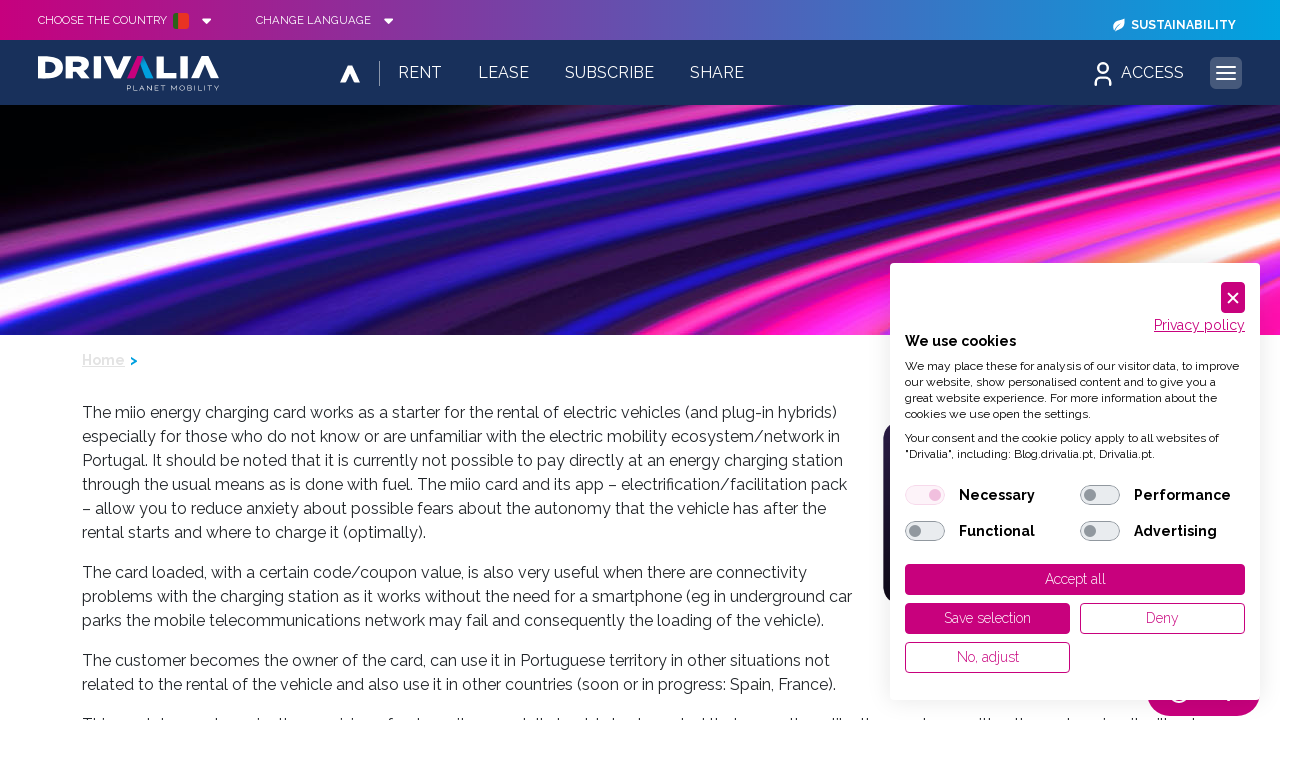

--- FILE ---
content_type: text/html; charset=UTF-8
request_url: https://www.drivalia.pt/en/card-for-charging-eletric-plugin-hybrid-cars
body_size: 13627
content:
<!DOCTYPE html>
<html lang="en">
	<head>
		<title>Electric Vehicle Charging Card for Rentals | Drivalia</title>

				<script type="text/javascript">
			function hidePreloader() {
				document.getElementById("preloader-fidelizarte").style.display = "none";
			}
			window.onload = hidePreloader;
		</script>

		<style type="text/css">
			#preloader-fidelizarte {
				width: 100%;
				height: 100%;
				position: fixed;
				z-index: 99999999;
				background-color: #FFFFFF;
				text-align: center;
				display: table;
				vertical-align: middle;
				font-size: 12px !important;
				transition: all 0.6s ease-out;
			}

			#preloader-fidelizarte .tb-middle {
				vertical-align: middle;
				display: table-cell;
			}

			#preloader-fidelizarte .tb-middle img {
				vertical-align: middle;
			}
		</style>

		<meta charset="utf-8">
		<meta http-equiv="X-UA-Compatible" content="IE=edge">
		<meta name="viewport" content="width=device-width, initial-scale=1">
		<meta name="keywords" content="" />
		<meta name="description" content="With Drivalia's electric vehicle charging card, you can charge your car anywhere. Choose the most eco-friendly driving option." />
		<meta name="author" content="DRIVALIA Portugal">
		<meta name="robots" content="index,follow" />
		<meta name="googlebot" content="index,follow" />
		<meta name="trustpilot-one-time-domain-verification-id" content="d2238241-47ee-4393-8157-e2f75e53fc66"/>

		<meta property="og:url" content="https://www.drivalia.pt/en/card-for-charging-eletric-plugin-hybrid-cars" />
		<meta property="og:type" content="website" />
		<meta property="og:title" content="Electric Vehicle Charging Card for Rentals | Drivalia" />
		<meta property="og:description" content="With Drivalia's electric vehicle charging card, you can charge your car anywhere. Choose the most eco-friendly driving option." />
		<meta property="og:image" content="https://www.drivalia.pt/documentos/images/fb-linkpreview.png" />

		<meta name="twitter:card" content="summary_large_image">
		<meta name="twitter:title" content="Electric Vehicle Charging Card for Rentals | Drivalia">
		<meta name="twitter:description" content="With Drivalia's electric vehicle charging card, you can charge your car anywhere. Choose the most eco-friendly driving option.">
		<meta name="twitter:image" content="https://www.drivalia.pt/documentos/images/fb-linkpreview.png">

		<meta itemprop="name" content="Electric Vehicle Charging Card for Rentals | Drivalia">
		<meta itemprop="description" content="With Drivalia's electric vehicle charging card, you can charge your car anywhere. Choose the most eco-friendly driving option.">
		<meta itemprop="image" content="https://www.drivalia.pt/documentos/images/fb-linkpreview.png">

					<link rel="canonical" href="https://www.drivalia.pt/en/card-for-charging-eletric-plugin-hybrid-cars">
		
		<link rel="apple-touch-icon" sizes="180x180" href="/documentos/images/favicons-drivalia/apple-touch-icon.png">
		<link rel="icon" type="image/png" sizes="32x32" href="/documentos/images/favicons-drivalia/favicon-32x32.png">
		<link rel="icon" type="image/png" sizes="16x16" href="/documentos/images/favicons-drivalia/favicon-16x16.png">
		<link rel="manifest" href="/documentos/images/favicons-drivalia/site.webmanifest">
		<link rel="mask-icon" href="/documentos/images/favicons-drivalia/safari-pinned-tab.svg" color="#18305b">
		<link rel="shortcut icon" href="/documentos/images/favicons-drivalia/favicon.ico">
		<meta name="msapplication-TileColor" content="#18305b">
		<meta name="msapplication-config" content="/documentos/images/favicons-drivalia/browserconfig.xml">
		<meta name="theme-color" content="#ffffff">
		
		<!--<link rel="apple-touch-icon" sizes="180x180" href="/documentos/images/favicons/apple-touch-icon.png">
		<link rel="icon" type="image/png" sizes="32x32" href="/documentos/images/favicons/favicon-32x32.png">
		<link rel="icon" type="image/png" sizes="16x16" href="/documentos/images/favicons/favicon-16x16.png">
		<link rel="manifest" href="/documentos/images/favicons/site.webmanifest">
		<link rel="mask-icon" href="/documentos/images/favicons/safari-pinned-tab.svg" color="#18305b">
		<link rel="shortcut icon" href="/documentos/images/favicons/favicon.ico">
		<meta name="msapplication-TileColor" content="#18305b">
		<meta name="msapplication-config" content="/documentos/images/favicons/browserconfig.xml">
		<meta name="theme-color" content="#18305b">-->
		
		
		<script src="https://consent-eu.cookiefirst.com/sites/drivalia.pt-4d4f1d97-7bb2-4d2f-b9a9-6bbb30a7310d/consent.js"></script>

		<!-- Start of  Zendesk Widget script -->
		<script id="ze-snippet" defer async src="https://static.zdassets.com/ekr/snippet.js?key=b1ed1591-435e-457d-ac8f-9dc66f003c7c"> </script>
		<!-- End of  Zendesk Widget script -->

		<script>
			! function (f, b, e, v, n, t, s) {
				if (f.fbq) return;
				n = f.fbq = function () {
					n.callMethod ?
						n.callMethod.apply(n, arguments) : n.queue.push(arguments)
				};
				if (!f._fbq) f._fbq = n;
				n.push = n;
				n.loaded = !0;
				n.version = '2.0';
				n.queue = [];
				t = b.createElement(e);
				t.async = !0;
				t.src = v;
				s = b.getElementsByTagName(e)[0];
				s.parentNode.insertBefore(t, s)
			}(window, document, 'script',
				'https://connect.facebook.net/en_US/fbevents.js');
			fbq('init', '1685519211708219');
			fbq('track', 'PageView');
		</script>

		<!-- Meta Pixel Code -->
		<script>
		!function(f,b,e,v,n,t,s)
		{if(f.fbq)return;n=f.fbq=function(){n.callMethod?
		n.callMethod.apply(n,arguments):n.queue.push(arguments)};
		if(!f._fbq)f._fbq=n;n.push=n;n.loaded=!0;n.version='2.0';
		n.queue=[];t=b.createElement(e);t.async=!0;
		t.src=v;s=b.getElementsByTagName(e)[0];
		s.parentNode.insertBefore(t,s)}(window, document,'script',
		'https://connect.facebook.net/en_US/fbevents.js');
		fbq('init', '4607806272675794');
		fbq('track', 'PageView');
		</script>
		<noscript><img height="1" width="1" style="display:none"
		src="https://www.facebook.com/tr?id=4607806272675794&ev=PageView&noscript=1"
		/></noscript>
		<!-- End Meta Pixel Code -->

		<!-- Google Tag Manager -->
		<script>(function(w,d,s,l,i){w[l]=w[l]||[];w[l].push({'gtm.start':
		new Date().getTime(),event:'gtm.js'});var f=d.getElementsByTagName(s)[0],
		j=d.createElement(s),dl=l!='dataLayer'?'&l='+l:'';j.async=true;j.src=
		'https://www.googletagmanager.com/gtm.js?id='+i+dl;f.parentNode.insertBefore(j,f);
		})(window,document,'script','dataLayer','GTM-WBF74FL');</script>
		<!-- End Google Tag Manager -->
	</head>

	<body>
				<div id="preloader-fidelizarte">
			<div class="tb-middle"> <img src="/images/preloading.gif" alt="loading sadorent rent-a-car"> <br /> Loading... </div>
		</div>
	
		<!-- Google Tag Manager (noscript) -->
		<noscript><iframe src="https://www.googletagmanager.com/ns.html?id=GTM-WBF74FL"
		height="0" width="0" style="display:none;visibility:hidden"></iframe></noscript>
		<!-- End Google Tag Manager (noscript) -->
		
		<script type="application/ld+json">
		{
			"@context": "https://schema.org",
			"@type": "Organization",
			"name": "Drivalia",
			"url": "https://www.drivalia.pt/",
			"logo": "https://www.drivalia.pt/images/logo.svg",
			"sameAs": [
				"https://www.facebook.com/Drivalia",
				"https://www.instagram.com/drivalia.global",
				"https://www.linkedin.com/company/drivalia"
			]
		}
		</script>

		<style>
	#ie {
		display: none;
		height: 100vh;
		width: 97vw;
	}
</style>
<div id="ie">
	<br><br><br>
	<br><br><br>
	<br><br><br>
	<p class="text-center">
		Your browser is not supported!	</p>
	<p class="text-center">
		MS Internet Explorer does not support new web technologies.		<br>
		In order to view the page correctly, please use any of the browsers below:	</p>

	<br><br>
	<div class="row">
		<div class="col-xs-12 col-md-3 text-center">
			<i class="fab fa-chrome fa-4x text-center" aria-hidden="true"></i>
			<br>
			Google Chrome
		</div>

		<div class="col-xs-12 col-md-3 text-center">
			<i class="fab fa-firefox fa-4x" aria-hidden="true"></i>
			<br>
			Mozilla Firefox
		</div>

		<div class="col-xs-12 col-md-3 text-center">
			<i class="fab fa-edge fa-4x" aria-hidden="true"></i>
			<br>
			Microsoft Edge
		</div>

		<div class="col-xs-12 col-md-3 text-center">
			<i class="fab fa-opera fa-4x" aria-hidden="true"></i>
			<br>
			Opera
		</div>
	</div>

	<br><br><br>
</div>
<script>
	function isInternetExplorer() {
		if (navigator.userAgent.indexOf("MSIE") != -1 || navigator.appVersion.indexOf('Trident/') > -1) {
			return true;
		}

		return false;
	}
	console.log("Is Internet Explorer?", isInternetExplorer());

	document.addEventListener("DOMContentLoaded", function() {
		if (isInternetExplorer() === true) {
			$('#ie').show();
		}
	}, false);
</script>
<div id="main-menu-drivalia">
	<div id="main-menu-drivalia-top">
		<div id="main-menu-drivalia-country">
	<div id="main-menu-drivalia-country-toggle">
		<div id="main-menu-drivalia-country-toggle-button">
			<div>Choose the country</div>
			<div>
				<svg class="flags" width="24" height="24" viewBox="0 0 24 24">
					<use href="/images/spritemap.svg#ico_portugal" />
				</svg>
			</div>
			<div>
				<svg class="arrow" width="24" height="24" viewBox="0 0 24 24">
					<use href="/images/spritemap.svg#ico_arrow-down" />
				</svg>
			</div>
		</div>

		<ul class="flag-list">
			<li>
				<a href="https://www.drivalia.com/eng/corporate">
					<div class="flag-item">
						<div class="flag-img">
							<img class="flag-icon" src="/img/flags/corporate-icon.svg" alt="corporate flag">
						</div>
						<div>Corporate site</div>
					</div>
				</a>
			</li>


							<li>
					<a href="https://lease.drivalia.com/at">
						<div class="flag-item ml-1">
							<div class="flag-img">
								<img class="flag-icon" src="/img/flags/flag-at.svg" alt="Austria" height="13">
							</div>
							<div>Austria</div>
						</div>
					</a>
				</li>
							<li>
					<a href="https://lease.drivalia.com/be-fr">
						<div class="flag-item ml-1">
							<div class="flag-img">
								<img class="flag-icon" src="/img/flags/belgium-flag-icon.svg" alt="Belgium" height="13">
							</div>
							<div>Belgium</div>
						</div>
					</a>
				</li>
							<li>
					<a href="https://www.drivalia.cz/">
						<div class="flag-item ml-1">
							<div class="flag-img">
								<img class="flag-icon" src="/img/flags/czechrepublic-flag-icon.svg" alt="Czech Republic" height="13">
							</div>
							<div>Czech Republic</div>
						</div>
					</a>
				</li>
							<li>
					<a href="https://lease.drivalia.com/dk">
						<div class="flag-item ml-1">
							<div class="flag-img">
								<img class="flag-icon" src="/img/flags/dk-flag-icon.svg?v=3" alt="Denmark" height="13">
							</div>
							<div>Denmark</div>
						</div>
					</a>
				</li>
							<li>
					<a href="https://drivalia.fi/fi/fin/lease">
						<div class="flag-item ml-1">
							<div class="flag-img">
								<img class="flag-icon" src="/img/flags/finland-flag-icon.svg" alt="Finland" height="13">
							</div>
							<div>Finland</div>
						</div>
					</a>
				</li>
							<li>
					<a href="https://www.drivalia.fr">
						<div class="flag-item ml-1">
							<div class="flag-img">
								<img class="flag-icon" src="/img/flags/french-flag-icon.svg" alt="France" height="13">
							</div>
							<div>France</div>
						</div>
					</a>
				</li>
							<li>
					<a href="https://lease.drivalia.com/de">
						<div class="flag-item ml-1">
							<div class="flag-img">
								<img class="flag-icon" src="/img/flags/flag-de.svg" alt="Germany" height="13">
							</div>
							<div>Germany</div>
						</div>
					</a>
				</li>
							<li>
					<a href="https://lease.drivalia.com/gr">
						<div class="flag-item ml-1">
							<div class="flag-img">
								<img class="flag-icon" src="/img/flags/gr-flag-icon.svg?v=3" alt="Greece" height="13">
							</div>
							<div>Greece</div>
						</div>
					</a>
				</li>
							<li>
					<a href="https://www.drivalia.ie/">
						<div class="flag-item ml-1">
							<div class="flag-img">
								<img class="flag-icon" src="/img/flags/ireland-flag-icon.svg" alt="Ireland" height="13">
							</div>
							<div>Ireland</div>
						</div>
					</a>
				</li>
							<li>
					<a href="https://www.drivalia.com/it/eng/home">
						<div class="flag-item ml-1">
							<div class="flag-img">
								<img class="flag-icon" src="/img/flags/italy-flag-icon.svg" alt="Italy" height="13">
							</div>
							<div>Italy</div>
						</div>
					</a>
				</li>
							<li>
					<a href="https://lease.drivalia.com/nl">
						<div class="flag-item ml-1">
							<div class="flag-img">
								<img class="flag-icon" src="/img/flags/netherlands-flag-icon.svg" alt="Netherlands" height="13">
							</div>
							<div>Netherlands</div>
						</div>
					</a>
				</li>
							<li>
					<a href="https://www.drivalia.no/">
						<div class="flag-item ml-1">
							<div class="flag-img">
								<img class="flag-icon" src="/img/flags/norway-flag-icon.svg" alt="Norway" height="13">
							</div>
							<div>Norway</div>
						</div>
					</a>
				</li>
							<li>
					<a href="https://lease.drivalia.com/pl">
						<div class="flag-item ml-1">
							<div class="flag-img">
								<img class="flag-icon" src="/img/flags/poland-flag-icon.svg" alt="Poland" height="13">
							</div>
							<div>Poland</div>
						</div>
					</a>
				</li>
							<li>
					<a href="https://www.drivalia.pt">
						<div class="flag-item ml-1">
							<div class="flag-img">
								<img class="flag-icon" src="/img/flags/portugal-flag-icon.png" alt="Portugal" height="13">
							</div>
							<div>Portugal</div>
						</div>
					</a>
				</li>
							<li>
					<a href="https://www.drivalia.es">
						<div class="flag-item ml-1">
							<div class="flag-img">
								<img class="flag-icon" src="/img/flags/spain-flag-icon.svg" alt="Spain" height="13">
							</div>
							<div>Spain</div>
						</div>
					</a>
				</li>
							<li>
					<a href="https://www.drivalia.se">
						<div class="flag-item ml-1">
							<div class="flag-img">
								<img class="flag-icon" src="/img/flags/sweeden-flag-icon.svg" alt="Sweden" height="13">
							</div>
							<div>Sweden</div>
						</div>
					</a>
				</li>
							<li>
					<a href="https://lease.drivalia.com/ch">
						<div class="flag-item ml-1">
							<div class="flag-img">
								<img class="flag-icon" src="/img/flags/flag-ch.svg" alt="Switzerland" height="13">
							</div>
							<div>Switzerland</div>
						</div>
					</a>
				</li>
							<li>
					<a href="https://www.drivalia.co.uk">
						<div class="flag-item ml-1">
							<div class="flag-img">
								<img class="flag-icon" src="/img/flags/uk-flag-icon.svg" alt="United Kingdom" height="13">
							</div>
							<div>United Kingdom</div>
						</div>
					</a>
				</li>
					</ul>
	</div>
</div>

		<div id="main-menu-drivalia-language">
	<div id="main-menu-drivalia-language-toggle">
		<div id="main-menu-drivalia-language-toggle-button">
			<div>Change language</div>
			<div>
				<svg class="arrow" width="24" height="24" viewBox="0 0 24 24">
					<use href="/images/spritemap.svg#ico_arrow-down" />
				</svg>
			</div>
		</div>
		<ul>
			<li> <a href="/pt">Português</a> </li>
			<li> <a href="/en">English</a> </li>
		</ul>
	</div>
</div>

		<!---->

		<div id="main-menu-drivalia-social">
	<ul class="d-flex align-content-center justify-content-center">

		<!--<li>
			<a href="https://drivalia.com/it/eng/offer-detail/JUBILEEPUB2025" target="_blank" class="">
				<img src="/images/jubilee-icon.svg" height="26" class="d-inline-block social sustainability">
				<span class="caption d-none d-lg-inline d-md-inline-block text-uppercase">Jubilee 2025</span>
			</a>
		</li>

		 <li>
			<a href="http://www.drivalia.com/eng/green-garage" target="_blank" class="">
				<img src="/images/GreenGarage_option-4.svg" height="16" class="d-inline-block social sustainability">
				<span class="caption d-none d-lg-inline d-md-inline-block text-uppercase">Green Garage</span>
			</a>
		</li> -->

		<li>
			<a href="https://www.drivalia.com/eng/sustainability" target="_blank" class="">
				<img src="/images/leaf-icon-white.svg" height="16" class="d-inline-block social sustainability">
				<span class="caption d-none d-lg-inline d-md-inline-block text-uppercase">Sustainability</span>
			</a>
		</li>

		<!-- social -->
		<!--<li> 
		<a href="https://www.facebook.com/Drivalia" target="_blank">
		<svg class="social" width="16" height="16" viewBox="0 0 24 24">
		<use href="/images/spritemap.svg#ico_facebook" />
		</svg>
		</a> </li>
		<li> 
		<a href="https://www.linkedin.com/company/drivalia/" target="_blank">
		<svg class="social" width="16" height="16" viewBox="0 0 24 24">
		<use href="/images/spritemap.svg#ico_linkedin" />
		</svg>
		</a> </li>
		<li> 
		<a href="https://www.instagram.com/drivalia.global/" target="_blank">
		<svg class="social" width="16" height="16" viewBox="0 0 24 24">
		<use href="/images/spritemap.svg#ico_instagram" />
		</svg>
		</a> </li>-->
		<!-- end social -->
	</ul>
</div>
	</div>

	<div id="main-menu-drivalia-bottom">
		<div id="main-menu-drivalia-site">
			<div id="main-menu-drivalia-logo">
				<a href="/en">
					<img src="/images/logo.svg" alt="Drivalia Portugal - aluguer de automóveis">
				</a>
			</div>

			<div id="main-menu-drivalia-link-1">
				<ul>
					<li>
						<a href="https://www.drivalia.com" target="_blank">
							<svg width="24" height="25">
								<use href="/images/spritemap.svg#ico_drivalia" />
							</svg>
						</a>
					</li>

					<li>
						<a href="/en/rent" class="">
							Rent
						</a>
					</li>

					<li>
						<a href="https://www.drivalia.com/eng/corporate" target="_blank" title="Lease">
							Lease
						</a>
					</li>

					<li>
						<a href="/en/subscriptions" class="" title="Subscribe">
							Subscribe
						</a>
					</li>

					<li>
						<a href="https://www.drivalia.com/eng/corporate" target="_blank" title="Share">
							Share
						</a>
					</li>
					
				</ul>
			</div>

			<div id="main-menu-drivalia-link-2">
				<ul>
					<li>
						<a href="https://www.drivalia.com/eng/mobility-store" target="_blank" title="Mobility Store">
							Mobility Store						</a>
					</li>

					<li>
						<a href="https://www.drivalia.com/en/electric-mobility" target="_blank" title="E-Mobility">
							E-Mobility						</a>
					</li>
					
					<li>
						<a href="https://future.drivalia.com/ " target="_blank" title="Future">
							<img src="/images/icons/future.svg" width="15" height="15" style="display: inline-block; margin-top: 0; margin-right: 7px;">Future
						</a>
					</li>
				</ul>
			</div>

			<div id="main-menu-drivalia-login">
	<div id="main-menu-drivalia-login-toggle">
		<div id="main-menu-drivalia-login-toggle-button">
			<div>
				<svg width="24" height="24" viewBox="0 0 24 24">
					<use href="/images/spritemap.svg#ico_user" />
				</svg>
			</div>
			<div class="d-none d-md-inline-block">Access</div>
		</div>
		<ul>
			<li>
				<a href="/en/check-in-online">
					<span class="line2">FAST TRACK</span><strong>Check-In Online</strong>
				</a>
			</li>

			<li>
				<a href="#">
					<span class="line2">Account/Management</span><strong>Reservations</strong>
					<svg width="11" height="11" viewBox="0 0 11 11" style="width: 11px !important;">
						<use href="/images/spritemap.svg#ico_menu"></use>
					</svg>
				</a>
			</li>

			<li>
				<a href="/en/access-reservation" class="pl-4 py-0">
					Access Reservation				</a>
			</li>

			<li>
				<a href="/en/login" class="pl-4 py-0">
					Account Information				</a>
			</li>

			<li>
				<a href="/en/partner-login">
					<strong>Partners</strong>
				</a>
			</li>
		</ul>
	</div>
</div>

			<div id="main-menu-drivalia-primary-button">
				<span></span>
			</div>
		</div>

		<div id="main-menu-drivalia-primary">
			
<div id="main-menu-drivalia-primary-other">
	<ul>
		<li class="column-spacer">
			<a class="mb-4">
				&nbsp;
			</a>
		</li>

		<li>
			<a href="/en" class="mb-4">
				Rent
			</a>

			<a href="https://lease.drivalia.com/pt" class="mb-4">
				Lease
			</a>

			<a href="/en/subscriptions" target="_blank" class="mb-4">
				Subscribe
			</a>

			<a href="https://e-go.drivalia.com/en" target="_blank" class="mb-4">
				Share
			</a>
		</li>

		<li>
			<a href="/en/fleet">
				Vehicles			</a>

			<ul>
									<li>
						<a href="/en/fleet/hybrid-electric">
							<strong>Hybrid & Electric</strong>						</a>
					</li>
									<li>
						<a href="/en/fleet/economic-vehicles">
							Economic						</a>
					</li>
									<li>
						<a href="/en/fleet/compact-vehicles">
							Compact						</a>
					</li>
									<li>
						<a href="/en/fleet/executive-vehicles">
							Executive						</a>
					</li>
									<li>
						<a href="/en/fleet/luxury-vehicles">
							Luxury						</a>
					</li>
									<li>
						<a href="/en/fleet/convertible-vehicles">
							Convertibles						</a>
					</li>
									<li>
						<a href="/en/fleet/7-seats-vehicles">
							7 Seat						</a>
					</li>
									<li>
						<a href="/en/fleet/automatic-vehicles">
							Minibus						</a>
					</li>
									<li>
						<a href="/en/fleet/commercial-vans">
							Commercial Vans						</a>
					</li>
									<li>
						<a href="/en/fleet/commercial-freight-vehicles">
							Commercial Freight						</a>
					</li>
									<li>
						<a href="/en/fleet/pick-up-4wd-vehicles">
							Pick-Up (4WD)						</a>
					</li>
									<li>
						<a href="/en/fleet/open-cabinet-vehicles">
							Open Cabinet						</a>
					</li>
							</ul>
		</li>
	</ul>
</div>

			
<div id="main-menu-drivalia-primary-mstore">
	<ul>
		<li>
			<a href="/en/mobility-stores">
				<span>Mobility</span> store
			</a>

			<ul>
									<li>
						<a href="/en/mobility-stores/almada">
							Almada						</a>
					</li>
									<li>
						<a href="/en/mobility-stores/amarante">
							Amarante						</a>
					</li>
									<li>
						<a href="/en/mobility-stores/aveiro-rentacar">
							Aveiro						</a>
					</li>
									<li>
						<a href="/en/mobility-stores/aveiro-estacao-comboios">
							Aveiro Train Station						</a>
					</li>
									<li>
						<a href="/en/mobility-stores/braga">
							Braga						</a>
					</li>
									<li>
						<a href="/en/mobility-stores/braga-estacao-comboios">
							Braga Train Station						</a>
					</li>
									<li>
						<a href="/en/mobility-stores/braganca">
							Bragança						</a>
					</li>
									<li>
						<a href="/en/mobility-stores/coimbra-rentacar">
							Coimbra						</a>
					</li>
									<li>
						<a href="/en/mobility-stores/coimbra-b-estacao-comboios">
							Coimbra B Train Station						</a>
					</li>
									<li>
						<a href="/en/mobility-stores/evora">
							Évora						</a>
					</li>
									<li>
						<a href="/en/mobility-stores/faro-aeroporto">
							Faro-Airport						</a>
					</li>
									<li>
						<a href="/en/mobility-stores/figueiradafoz">
							Figueira da Foz						</a>
					</li>
									<li>
						<a href="/en/mobility-stores/funchal-aeroporto">
							Funchal-Airport						</a>
					</li>
									<li>
						<a href="/en/mobility-stores/guarda">
							Guarda						</a>
					</li>
									<li>
						<a href="/en/mobility-stores/guimaraes">
							Guimarães						</a>
					</li>
									<li>
						<a href="/en/mobility-stores/lisboa-benfica-estacao-comboios">
							Lisboa-Benfica Train Station						</a>
					</li>
									<li>
						<a href="/en/mobility-stores/lisboa-gare-do-oriente">
							Lisboa-Gare do Oriente						</a>
					</li>
									<li>
						<a href="/en/mobility-stores/lisboa-sete-rios-terminal-rodoviario">
							Lisboa-Sete Rios Bus Terminal						</a>
					</li>
									<li>
						<a href="/en/mobility-stores/lisboa-aeroporto">
							Lisbon-Airport						</a>
					</li>
									<li>
						<a href="/en/mobility-stores/benfica">
							Lisbon-Benfica						</a>
					</li>
									<li>
						<a href="/en/mobility-stores/lisboa-centro">
							Lisbon-Center						</a>
					</li>
									<li>
						<a href="/en/mobility-stores/odivelas">
							Odivelas						</a>
					</li>
									<li>
						<a href="/en/mobility-stores/parede-cascais-rentacar">
							Parede						</a>
					</li>
									<li>
						<a href="/en/mobility-stores/penafiel">
							Penafiel						</a>
					</li>
									<li>
						<a href="/en/mobility-stores/portalegre">
							Portalegre						</a>
					</li>
									<li>
						<a href="/en/mobility-stores/porto-aeroporto">
							Porto-Airport						</a>
					</li>
									<li>
						<a href="/en/mobility-stores/porto-campanha">
							Porto-Campanhã						</a>
					</li>
									<li>
						<a href="/en/mobility-stores/porto">
							Porto-Center						</a>
					</li>
									<li>
						<a href="/en/mobility-stores/regua">
							Régua						</a>
					</li>
									<li>
						<a href="/en/mobility-stores/regua-cais-fluvial">
							Régua Boat Pier						</a>
					</li>
									<li>
						<a href="/en/mobility-stores/santamariadafeira">
							Santa Maria da Feira						</a>
					</li>
									<li>
						<a href="/en/mobility-stores/setubal">
							Setúbal						</a>
					</li>
									<li>
						<a href="/en/mobility-stores/vilareal">
							Vila Real						</a>
					</li>
									<li>
						<a href="/en/mobility-stores/viseu">
							Viseu						</a>
					</li>
							</ul>
		</li>
	</ul>
</div>

			<div id="main-menu-drivalia-primary-list">
				<ul>
					<li>
						<a href="/en/corporate">
							Corporate<br>Proposals						</a>
					</li>


					
<!-- Telefones new -->
<li>
	<a href="javascript:void(0);" class="open_submenu">
		<span onclick="openPhonesBox();">
			<i class="fas fa-phone-volume"></i>
			Telefones
		</span>

		<svg width="24" height="24" viewBox="0 0 24 24">
			<use href="/images/spritemap.svg#ico_menu" />
		</svg>
	</a>

	<div>
		<div id="outrosTelefones" style="display: none;" class="p-3">
			<div class="col-lg-12 col-md-12 col-sm-12 col-12">
				<p class="text-right">
					<i class="fa fa-times" aria-hidden="true" title="Fechar" id="close-phone-box"></i>
				</p>
				<!-- Tabela com DIVs -->
				<div class="row" id="tabela-telefones" style="background-color: #C8017D; text-transform: uppercase;font-size: 1.5rem;
    font-weight: 700; color: white; padding: 5px; margin-bottom: 15px;">
					<div class="col-5"><strong>Central</strong></div>
					<div class="col-7" style="text-align: right;">
						<a href="tel:+351217818290" class="text-white">
							<small>+351</small> 217 818 290
							<br>
							<small><small>(Chamada para rede fixa/móvel nacional)</small></small>
						</a>
					</div>
				</div>
				<div class="row" style="margin-bottom: 10px;">
					<div class="col-12">
						<p><strong>Or call:</strong></p>
					</div>
				</div>

									<div class="row" style="border-bottom: 1px solid #fff; margin-bottom: 5px;">
						<div class="col-5"><strong>Almada</strong></div>
						<div class="col-7" style="text-align: right;">
							<a href="tel:+351212744606">
								<small>+351</small> 212 744 606								<br>
								<small>(Chamada para rede fixa/móvel nacional)</small>
							</a>
						</div>
					</div>
									<div class="row" style="border-bottom: 1px solid #fff; margin-bottom: 5px;">
						<div class="col-5"><strong>Amarante</strong></div>
						<div class="col-7" style="text-align: right;">
							<a href="tel:+351255423374|963963126">
								<small>+351</small> 255 423 374 | 963 963 126								<br>
								<small>(Chamada para rede fixa/móvel nacional)</small>
							</a>
						</div>
					</div>
									<div class="row" style="border-bottom: 1px solid #fff; margin-bottom: 5px;">
						<div class="col-5"><strong>Aveiro</strong></div>
						<div class="col-7" style="text-align: right;">
							<a href="tel:+351234246137">
								<small>+351</small> 234 246 137								<br>
								<small>(Chamada para rede fixa/móvel nacional)</small>
							</a>
						</div>
					</div>
									<div class="row" style="border-bottom: 1px solid #fff; margin-bottom: 5px;">
						<div class="col-5"><strong>Aveiro Train Station</strong></div>
						<div class="col-7" style="text-align: right;">
							<a href="tel:+351234246137">
								<small>+351</small> 234 246 137								<br>
								<small>(Chamada para rede fixa/móvel nacional)</small>
							</a>
						</div>
					</div>
									<div class="row" style="border-bottom: 1px solid #fff; margin-bottom: 5px;">
						<div class="col-5"><strong>Braga</strong></div>
						<div class="col-7" style="text-align: right;">
							<a href="tel:+351253262177|963963122">
								<small>+351</small> 253 262 177 | 963 963 122								<br>
								<small>(Chamada para rede fixa/móvel nacional)</small>
							</a>
						</div>
					</div>
									<div class="row" style="border-bottom: 1px solid #fff; margin-bottom: 5px;">
						<div class="col-5"><strong>Braga Train Station</strong></div>
						<div class="col-7" style="text-align: right;">
							<a href="tel:+351253262177|963963122">
								<small>+351</small> 253 262 177 | 963 963 122								<br>
								<small>(Chamada para rede fixa/móvel nacional)</small>
							</a>
						</div>
					</div>
									<div class="row" style="border-bottom: 1px solid #fff; margin-bottom: 5px;">
						<div class="col-5"><strong>Bragança</strong></div>
						<div class="col-7" style="text-align: right;">
							<a href="tel:+351273331507|961531775">
								<small>+351</small> 273 331 507 | 961 531 775								<br>
								<small>(Chamada para rede fixa/móvel nacional)</small>
							</a>
						</div>
					</div>
									<div class="row" style="border-bottom: 1px solid #fff; margin-bottom: 5px;">
						<div class="col-5"><strong>Coimbra</strong></div>
						<div class="col-7" style="text-align: right;">
							<a href="tel:+351239723324|961547541">
								<small>+351</small> 239 723 324 | 961 547 541								<br>
								<small>(Chamada para rede fixa/móvel nacional)</small>
							</a>
						</div>
					</div>
									<div class="row" style="border-bottom: 1px solid #fff; margin-bottom: 5px;">
						<div class="col-5"><strong>Coimbra B Train Station</strong></div>
						<div class="col-7" style="text-align: right;">
							<a href="tel:+351239723324|961547541">
								<small>+351</small> 239 723 324 | 961 547 541								<br>
								<small>(Chamada para rede fixa/móvel nacional)</small>
							</a>
						</div>
					</div>
									<div class="row" style="border-bottom: 1px solid #fff; margin-bottom: 5px;">
						<div class="col-5"><strong>Évora</strong></div>
						<div class="col-7" style="text-align: right;">
							<a href="tel:+351932403022">
								<small>+351</small> 932 403 022								<br>
								<small>(Chamada para rede fixa/móvel nacional)</small>
							</a>
						</div>
					</div>
									<div class="row" style="border-bottom: 1px solid #fff; margin-bottom: 5px;">
						<div class="col-5"><strong>Faro-Airport</strong></div>
						<div class="col-7" style="text-align: right;">
							<a href="tel:+351910068236">
								<small>+351</small> 910 068 236								<br>
								<small>(Chamada para rede fixa/móvel nacional)</small>
							</a>
						</div>
					</div>
									<div class="row" style="border-bottom: 1px solid #fff; margin-bottom: 5px;">
						<div class="col-5"><strong>Figueira da Foz</strong></div>
						<div class="col-7" style="text-align: right;">
							<a href="tel:+351233414278|961547546">
								<small>+351</small> 233 414 278 | 961 547 546								<br>
								<small>(Chamada para rede fixa/móvel nacional)</small>
							</a>
						</div>
					</div>
									<div class="row" style="border-bottom: 1px solid #fff; margin-bottom: 5px;">
						<div class="col-5"><strong>Funchal-Airport</strong></div>
						<div class="col-7" style="text-align: right;">
							<a href="tel:+351913870432">
								<small>+351</small> 913870432								<br>
								<small>(Chamada para rede fixa/móvel nacional)</small>
							</a>
						</div>
					</div>
									<div class="row" style="border-bottom: 1px solid #fff; margin-bottom: 5px;">
						<div class="col-5"><strong>Guarda</strong></div>
						<div class="col-7" style="text-align: right;">
							<a href="tel:+351271231320|963793878">
								<small>+351</small> 271 231 320 | 963 793 878								<br>
								<small>(Chamada para rede fixa/móvel nacional)</small>
							</a>
						</div>
					</div>
									<div class="row" style="border-bottom: 1px solid #fff; margin-bottom: 5px;">
						<div class="col-5"><strong>Guimarães</strong></div>
						<div class="col-7" style="text-align: right;">
							<a href="tel:+351253515678|962430992">
								<small>+351</small> 253 515 678 | 962 430 992 								<br>
								<small>(Chamada para rede fixa/móvel nacional)</small>
							</a>
						</div>
					</div>
									<div class="row" style="border-bottom: 1px solid #fff; margin-bottom: 5px;">
						<div class="col-5"><strong>Lisboa-Benfica Train Station</strong></div>
						<div class="col-7" style="text-align: right;">
							<a href="tel:+351217155422">
								<small>+351</small> 217 155 422								<br>
								<small>(Chamada para rede fixa/móvel nacional)</small>
							</a>
						</div>
					</div>
									<div class="row" style="border-bottom: 1px solid #fff; margin-bottom: 5px;">
						<div class="col-5"><strong>Lisboa-Gare do Oriente</strong></div>
						<div class="col-7" style="text-align: right;">
							<a href="tel:+351217818296">
								<small>+351</small> 217 818 296								<br>
								<small>(Chamada para rede fixa/móvel nacional)</small>
							</a>
						</div>
					</div>
									<div class="row" style="border-bottom: 1px solid #fff; margin-bottom: 5px;">
						<div class="col-5"><strong>Lisboa-Sete Rios Bus Terminal</strong></div>
						<div class="col-7" style="text-align: right;">
							<a href="tel:+351217818295">
								<small>+351</small> 217 818 295								<br>
								<small>(Chamada para rede fixa/móvel nacional)</small>
							</a>
						</div>
					</div>
									<div class="row" style="border-bottom: 1px solid #fff; margin-bottom: 5px;">
						<div class="col-5"><strong>Lisbon-Airport</strong></div>
						<div class="col-7" style="text-align: right;">
							<a href="tel:+351217818296">
								<small>+351</small> 217 818 296								<br>
								<small>(Chamada para rede fixa/móvel nacional)</small>
							</a>
						</div>
					</div>
									<div class="row" style="border-bottom: 1px solid #fff; margin-bottom: 5px;">
						<div class="col-5"><strong>Lisbon-Benfica</strong></div>
						<div class="col-7" style="text-align: right;">
							<a href="tel:+351217155422">
								<small>+351</small> 217 155 422								<br>
								<small>(Chamada para rede fixa/móvel nacional)</small>
							</a>
						</div>
					</div>
									<div class="row" style="border-bottom: 1px solid #fff; margin-bottom: 5px;">
						<div class="col-5"><strong>Lisbon-Center</strong></div>
						<div class="col-7" style="text-align: right;">
							<a href="tel:+351217818295">
								<small>+351</small> 217 818 295								<br>
								<small>(Chamada para rede fixa/móvel nacional)</small>
							</a>
						</div>
					</div>
									<div class="row" style="border-bottom: 1px solid #fff; margin-bottom: 5px;">
						<div class="col-5"><strong>Odivelas</strong></div>
						<div class="col-7" style="text-align: right;">
							<a href="tel:+351219332543">
								<small>+351</small> 219 332 543								<br>
								<small>(Chamada para rede fixa/móvel nacional)</small>
							</a>
						</div>
					</div>
									<div class="row" style="border-bottom: 1px solid #fff; margin-bottom: 5px;">
						<div class="col-5"><strong>Parede</strong></div>
						<div class="col-7" style="text-align: right;">
							<a href="tel:+351210175746">
								<small>+351</small> 210 175 746								<br>
								<small>(Chamada para rede fixa/móvel nacional)</small>
							</a>
						</div>
					</div>
									<div class="row" style="border-bottom: 1px solid #fff; margin-bottom: 5px;">
						<div class="col-5"><strong>Penafiel</strong></div>
						<div class="col-7" style="text-align: right;">
							<a href="tel:+351255711579|963963121">
								<small>+351</small> 255 711 579 | 963 963 121								<br>
								<small>(Chamada para rede fixa/móvel nacional)</small>
							</a>
						</div>
					</div>
									<div class="row" style="border-bottom: 1px solid #fff; margin-bottom: 5px;">
						<div class="col-5"><strong>Portalegre</strong></div>
						<div class="col-7" style="text-align: right;">
							<a href="tel:+351245337456">
								<small>+351</small> 245 337 456								<br>
								<small>(Chamada para rede fixa/móvel nacional)</small>
							</a>
						</div>
					</div>
									<div class="row" style="border-bottom: 1px solid #fff; margin-bottom: 5px;">
						<div class="col-5"><strong>Porto-Airport</strong></div>
						<div class="col-7" style="text-align: right;">
							<a href="tel:+351229448686">
								<small>+351</small> 229 448 686								<br>
								<small>(Chamada para rede fixa/móvel nacional)</small>
							</a>
						</div>
					</div>
									<div class="row" style="border-bottom: 1px solid #fff; margin-bottom: 5px;">
						<div class="col-5"><strong>Porto-Campanhã</strong></div>
						<div class="col-7" style="text-align: right;">
							<a href="tel:+351911776109">
								<small>+351</small> 911 776 109								<br>
								<small>(Chamada para rede fixa/móvel nacional)</small>
							</a>
						</div>
					</div>
									<div class="row" style="border-bottom: 1px solid #fff; margin-bottom: 5px;">
						<div class="col-5"><strong>Porto-Center</strong></div>
						<div class="col-7" style="text-align: right;">
							<a href="tel:+351225371281|911776109">
								<small>+351</small> 225 371 281  |  911 776 109								<br>
								<small>(Chamada para rede fixa/móvel nacional)</small>
							</a>
						</div>
					</div>
									<div class="row" style="border-bottom: 1px solid #fff; margin-bottom: 5px;">
						<div class="col-5"><strong>Régua</strong></div>
						<div class="col-7" style="text-align: right;">
							<a href="tel:+351254321146|963963124">
								<small>+351</small> 254 321 146 | 963 963 124								<br>
								<small>(Chamada para rede fixa/móvel nacional)</small>
							</a>
						</div>
					</div>
									<div class="row" style="border-bottom: 1px solid #fff; margin-bottom: 5px;">
						<div class="col-5"><strong>Régua Boat Pier</strong></div>
						<div class="col-7" style="text-align: right;">
							<a href="tel:+351254321146|963963124">
								<small>+351</small> 254 321 146 | 963 963 124								<br>
								<small>(Chamada para rede fixa/móvel nacional)</small>
							</a>
						</div>
					</div>
									<div class="row" style="border-bottom: 1px solid #fff; margin-bottom: 5px;">
						<div class="col-5"><strong>Santa Maria da Feira</strong></div>
						<div class="col-7" style="text-align: right;">
							<a href="tel:+351256360181|963793897">
								<small>+351</small> 256 360 181 | 963 793 897 								<br>
								<small>(Chamada para rede fixa/móvel nacional)</small>
							</a>
						</div>
					</div>
									<div class="row" style="border-bottom: 1px solid #fff; margin-bottom: 5px;">
						<div class="col-5"><strong>Setúbal</strong></div>
						<div class="col-7" style="text-align: right;">
							<a href="tel:+351265427882">
								<small>+351</small> 265 427 882								<br>
								<small>(Chamada para rede fixa/móvel nacional)</small>
							</a>
						</div>
					</div>
									<div class="row" style="border-bottom: 1px solid #fff; margin-bottom: 5px;">
						<div class="col-5"><strong>Vila Real</strong></div>
						<div class="col-7" style="text-align: right;">
							<a href="tel:+351259309300/1/2/3/4|961343834">
								<small>+351</small> 259 309 300/1/2/3/4 | 961 343 834								<br>
								<small>(Chamada para rede fixa/móvel nacional)</small>
							</a>
						</div>
					</div>
									<div class="row" style="border-bottom: 1px solid #fff; margin-bottom: 5px;">
						<div class="col-5"><strong>Viseu</strong></div>
						<div class="col-7" style="text-align: right;">
							<a href="tel:+351232415124|963793882">
								<small>+351</small> 232 415 124 | 963 793 882								<br>
								<small>(Chamada para rede fixa/móvel nacional)</small>
							</a>
						</div>
					</div>
				
				<!-- end Tabela com DIVs -->
				<!-- Tabela -->
				<!--<table cellpadding="5" cellspacing="5" class="table" id="tabela-telefones">
					<tbody>
						<tr class="central">
							<td><strong class="ml-2">Central</strong></td>
							<td align="right">
								<a href="tel:+351217818290" class="text-white">
									<small>+351</small> 217 818 290
									<br>
									<small><small>(Chamada para rede fixa/móvel nacional)</small></small>
								</a>
							</td>
						</tr>

						<tr>
							<td colspan="2">
								<h4><strong>Or call:</strong></h4>
							</td>
						</tr>

											</tbody>
				</table>-->
				<!-- end Tabela -->

			</div>
		</div>
	</div>
</li>

<script>
	function openPhonesBox() {
		$('#outrosTelefones').show();
	}
</script>

					<!-- End Telefones new -->
					<!--<li>
						<a href="https://wa.me/351217818290" target="_blank">
							<i class="fab fa-whatsapp"></i>
							Whatsapp
						</a>
					</li>-->
					<!-- Blog -->
					<li><a href="https://blog.drivalia.pt/pt" target="_blank">Blog</a></li>
				</ul>
			</div>
		</div>
	</div>
</div>
		<div class="jumbotron" style="background:url(/images/_temp-image-header.jpg)">
			<!--<div class="container">
				<h2></h2>
			</div>-->
		</div>
		<div class="clearfix"></div>

				<section id="content">
					<div class="container">
						
<ol class="breadcrumb">
	<li><a href="/en" class="mb-2">Home</a></li>

<li class='active'></li>
	<script type="application/ld+json">
		{"@context":"https:\/\/schema.org\/","@type":"BreadcrumbList","itemListElement":[{"@type":"ListItem","position":1,"name":"Home","item":"https:\/\/www.drivalia.pt\/en"},{"@type":"ListItem","position":2,"name":"","item":"https:\/\/www.drivalia.pt\/en\/card-for-charging-eletric-plugin-hybrid-cars"}]}	</script>

</ol>
						<h1></h1>
<img src="/documentos/images/cartao-miio.png" style="float: right; margin: 0 0 25px 25px;width: 320px;">
<p>The miio energy charging card works as a starter for the rental of electric vehicles (and plug-in hybrids) especially for those who do not know or are unfamiliar with the electric mobility ecosystem/network in Portugal. It should be noted that it is currently not possible to pay directly at an energy charging station through the usual means as is done with fuel. The miio card and its app – electrification/facilitation pack – allow you to reduce anxiety about possible fears about the autonomy that the vehicle has after the rental starts and where to charge it (optimally).</p>
<p>The card loaded, with a certain code/coupon value, is also very useful when there are connectivity problems with the charging station as it works without the need for a smartphone (eg in underground car parks the mobile telecommunications network may fail and consequently the loading of the vehicle).</p>
<p>The customer becomes the owner of the card, can use it in Portuguese territory in other situations not related to the rental of the vehicle and also use it in other countries (soon or in progress: Spain, France).</p>
<p>This card does not require the provision of a deposit amount. It should also be noted that currently, unlike the usual cars with a thermal engine, it will not be necessary to return the electric vehicle with the same energy level with which it was picked up.</p>
						<div class="clearfix"></div>
						<div class="text-center text-md-left">
							<br />
							<a href="javascript: history.go(-1)" class="btn btn-default btn-back"><span><i class="fas fa-chevron-left"></i> Back </span></a>
						</div>
					</div>
				</section>
<!-- Footer -->
<footer>
	<div class="copyright">
		<div class="container">
			<div class="row mb-5">
				<div class="col-12"> <img src="/images/drivalia-logo-mobile.svg" class="logo-footer mb-4 d-block" alt="Drivalia Portugal"> </div>
				<div class="col-6"> Follow us on social media</div>
				<div class="col-6">
					<ul class="footer-social d-flex align-content-center justify-content-end">
						<li> <a href="https://www.facebook.com/Drivalia" target="_blank">
								<svg class="social" width="16" height="16" viewBox="0 0 24 24">
									<use href="/images/spritemap.svg#ico_facebook"></use>
								</svg>
							</a> </li>
						<li> <a href="https://www.linkedin.com/company/drivalia/" target="_blank">
								<svg class="social" width="16" height="16" viewBox="0 0 24 24">
									<use href="/images/spritemap.svg#ico_linkedin"></use>
								</svg>
							</a> </li>
						<li> <a href="https://www.instagram.com/drivalia.global/" target="_blank">
								<svg class="social" width="16" height="16" viewBox="0 0 24 24">
									<use href="/images/spritemap.svg#ico_instagram"></use>
								</svg>
							</a> </li>
					</ul>
				</div>
				<div class="col-12"><img src="/images/line.svg" class="mt-4 w-100" alt="Drivalia Portugal"></div>
			</div>

			<div class="row">
				<div class="col-md-3 text-center text-md-start">
					<p class="column-title"><strong>
							Central Services						</strong></p>
					<p class="mb-1"><span>Rua José Fonseca Carvalho, 9<br>
							2685-869 Prior Velho<br>
							[Lisboa]<br>
							Portugal</span><br>
						<br>
						<span><strong><i class="fas fa-phone"></i></strong> <a href="tel:+351217818290">+351 217 818 290</a></span> <br>
						<small>(
							Call to national fixed network							)</small><br>
						<br>
						<!--<span><strong><i class="fas fa-fax"></i></strong> <a href="tel:+351217818291">+351 21 781 82 91</a></span><br>-->
						<span><strong><i class="fas fa-envelope"></i></strong> <a href="mailto:geral.pt@drivalia.com">geral.pt@drivalia.com *</a></span>
					</p>
					<p class="text-center text-lg-start"> <br>
						<small>* <i>
								monday to friday from 9h to 18h								.</i></small>
					</p>
					<!--<div class="d-flex justify-content-between align-items-center">
					<p class="mb-0"><strong>
					Follow us on social media					</strong></p>
					<a href="https://www.facebook.com/Drivalia" target="_blank" class="ms-0 p-3">
					<svg class="social" width="24" height="24" viewBox="0 0 24 24">
					<use href="/images/spritemap.svg#ico_facebook"></use>
					</svg>
					</a> <a href="https://www.linkedin.com/company/drivalia/" target="_blank" class="ms-0 p-3">
					<svg class="social" width="24" height="24" viewBox="0 0 24 24">
					<use href="/images/spritemap.svg#ico_linkedin"></use>
					</svg>
					</a> <a href="https://www.instagram.com/drivalia.global/" target="_blank" class="ms-0 p-3">
					<svg class="social" width="24" height="24" viewBox="0 0 24 24">
					<use href="/images/spritemap.svg#ico_instagram"></use>
					</svg>
					</a> </div>-->
				</div>

				<div class="col-md-3 text-center text-md-start">
					<p class="column-title"><strong>
							Our services						</strong></p>
					<ul>
						<li><a href="/en">
								Rental							</a></li>
						<li><a href="https://www.drivalia.com/en/lease-coming-soon">
								Leasing							</a></li>
						<li><a href="/en/subscriptions">
								Subscription							</a></li>
						<li><a href="https://www.drivalia.com/en/share-coming-soon">
								Share							</a></li>
						<li><a href="/en/fleet">
								Fleet							</a></li>
						<li><a href="/en/extras-in-car-rental">
								Extras							</a></li>
						<li><a href="/en/corporate">
								Companies							</a></li>
					</ul>
				</div>
				<div class="col-md-2 text-center text-md-start">
					<p class="column-title"><strong>
							Useful links						</strong></p>
					<ul>
						<li><a href="/en/company">
								About us							</a></li>
						<li><a href="/en/faqs">
								Common questions							</a></li>
						<li><a href="https://www.drivalia.com/eng/press">
								Press							</a></li>
						<li><a href="https://blog.drivalia.pt">
								Blog							</a></li>
						<li><a href="/en/mobility-stores">
								Contacts							</a></li>
					</ul>
				</div>

				<div class="col-md-3 text-center text-md-start">
					<p class="column-title"><strong>
							Legal information						</strong></p>
					<ul>
						<li><a href="/en/transparencia">
								Transparency							</a></li>
						<li><a href="/en/accessibility">
								Accessibility							</a></li>
						<li><a href="/en/transparencia">
								Cookies Policy							</a></li>
						<li><a href="https://www.livroreclamacoes.pt/inicio">
								Complaint book							</a></li>
						<!--<li><a href="/en/rental-terms-and-conditions">
              Rental Rules-->
						</a></li>
						<li><a href="/en/whistleblowing">Whistleblowing</a></li>
				<li><a href="/en/code-conduct">
              Code of Conduct              </a></li>

					</ul>
				</div>
				<div class="col-md-1 text-center text-md-end"> <a href="https://www.discovercars.com" target="_blank"><img alt="DiscoverCars.com Excellent Car Rental Service" src="https://www.discovercars.com/assets/badge/discovercars-blue-80.png" height="80" class="mt-5 log-partner-click img-fluid" data-location="footer"></a>
					<br>
					<a href="https://www.livroreclamacoes.pt/inicio" target="_blank"><img alt="Livro de reclamações electrónico" src="/images/livrodereclamacoeselectronico.webp" class="mt-5 img-fluid"></a>
				</div>
			</div>
			<div class="row">
				<div class="col-12 text-center text-lg-start pt-5">Drivalia Portugal, S.A. is part of the CA Auto Bank Group.</div>
			</div>
			<img src="/images/line.svg" class="my-4 w-100" alt="Drivalia Portugal">
			<div class="row d-flex align-items-center">
				<div class="col-md-3 mb-5 mb-md-0 text-center text-md-start"><span><a href="mailto:comercial.pt@drivalia.com">
							Corporate Service: comercial.pt@drivalia.com</a></span></div>
				<!--<div class="col-md-2 mb-5 mb-md-0 socialFooter text-center">
					<a href="https://www.facebook.com/Drivalia" target="_blank"><i class="fab fa-facebook-square"></i></a>
					<a href="https://www.instagram.com/drivalia.global/" target="_blank"><i class="fab fa-instagram"></i></a>
					<a href="https://www.linkedin.com/company/drivalia/" target="_blank"><i class="fab fa-linkedin-in"></i></a>
				</div>-->

				<div class="col-md-7 mb-5 mb-md-0 text-center">
					<div class="row align-items-center justify-content-evenly">
						<!--<div class="col-12 col-md-4 mb-4 mb-lg-0">
							<div class="d-flex justify-content-center align-items-center">
								Affiliations
								<a href="https://www.economyrentacar.com/?utm_source=sadorent&utm_medium=banner&utm_campaign=Economy%20Rentacar%20Partnership%20Banner" target="_blank" class="log-partner-click mx-2" data-location="footer"> <img src="/images/economyrentacar.webp" alt="Economy Rent A Car partnership" class="img-fluid"> </a>
								<a href="https://routes.ca/?utm_source=sadorent&amp;utm_medium=banner&amp;utm_campaign=Sadorent%20Rentacar%20Partnership%20banner" target="_blank" class="log-partner-click mx-2" data-location="footer"><img src="/images/routes-whitebg.png" width="85" alt="Routes" class="img-fluid"></a>
							</div>
						</div>-->
						<div class="col-12 col-md-4 mb-4 mb-lg-0 text-center">
							<a href="https://www.co2neutralwebsite.com/certificate/7638/pt" target="_blank"><img src="/images/co2neutral.svg" alt="CO2 Neutral" class="img-fluid my-auto" height="55" style="height: 55px"></a>
						</div>
						<div class="col-12 col-sm-4 col-md-4 mb-4 mb-lg-0  text-center"> <img src="/images/logo-pagamentos-rodape.png?v=4" alt="Pagamentos via Planet, Visa e Mastercard" class="img-fluid my-auto"> </div>
					</div>
				</div>
				<div class="col-md-2 mb-5 mb-md-0 text-center text-md-end"> <span>
						Developed by						<a href="http://www.fidelizarte.pt" target="_blank" class="color-grey"> <strong>Fidelizarte</strong> </a> </span> </div>
			</div>
			<p></p>
		</div>
	</div>
</footer>
<!-- end Footer-->

<!-- Box telefones -->
<div id="outrosTelefones">
	<div class="col-lg-12 col-md-12 col-sm-12 col-xs-12">
		<p class="text-right"><i class="fa fa-times" aria-hidden="true" title="Fechar" id="fecharOutros"></i></p>

		<table class="table" id='tabela-telefones'>
			<tbody>
				<tr class="central">
					<td><b>Central</b></td>
					<td>
						<a href="tel:+351217818290" class="text-white">
							<small>+351</small> 217 818 290
							<br>
							<small><small><small>(Chamada para rede fixa/móvel nacional)</small></small></small>
						</a>
					</td>
				</tr>

				<tr>
					<td colspan="2"><p><strong>Or call:</strong></p></td>
				</tr>


					<tr>
						<td><b>Almada</b></td>
						<td align="right">
							<a href="tel:+351212744606">
								<small>+351</small> 212 744 606								<br>
								<small><small>(Chamada para rede fixa/móvel nacional)</small></small>
							</a>
						</td>
					</tr>

					<tr>
						<td><b>Amarante</b></td>
						<td align="right">
							<a href="tel:+351255423374|963963126">
								<small>+351</small> 255 423 374 | 963 963 126								<br>
								<small><small>(Chamada para rede fixa/móvel nacional)</small></small>
							</a>
						</td>
					</tr>

					<tr>
						<td><b>Aveiro</b></td>
						<td align="right">
							<a href="tel:+351234246137">
								<small>+351</small> 234 246 137								<br>
								<small><small>(Chamada para rede fixa/móvel nacional)</small></small>
							</a>
						</td>
					</tr>

					<tr>
						<td><b>Aveiro Train Station</b></td>
						<td align="right">
							<a href="tel:+351234246137">
								<small>+351</small> 234 246 137								<br>
								<small><small>(Chamada para rede fixa/móvel nacional)</small></small>
							</a>
						</td>
					</tr>

					<tr>
						<td><b>Braga</b></td>
						<td align="right">
							<a href="tel:+351253262177|963963122">
								<small>+351</small> 253 262 177 | 963 963 122								<br>
								<small><small>(Chamada para rede fixa/móvel nacional)</small></small>
							</a>
						</td>
					</tr>

					<tr>
						<td><b>Braga Train Station</b></td>
						<td align="right">
							<a href="tel:+351253262177|963963122">
								<small>+351</small> 253 262 177 | 963 963 122								<br>
								<small><small>(Chamada para rede fixa/móvel nacional)</small></small>
							</a>
						</td>
					</tr>

					<tr>
						<td><b>Bragança</b></td>
						<td align="right">
							<a href="tel:+351273331507|961531775">
								<small>+351</small> 273 331 507 | 961 531 775								<br>
								<small><small>(Chamada para rede fixa/móvel nacional)</small></small>
							</a>
						</td>
					</tr>

					<tr>
						<td><b>Coimbra</b></td>
						<td align="right">
							<a href="tel:+351239723324|961547541">
								<small>+351</small> 239 723 324 | 961 547 541								<br>
								<small><small>(Chamada para rede fixa/móvel nacional)</small></small>
							</a>
						</td>
					</tr>

					<tr>
						<td><b>Coimbra B Train Station</b></td>
						<td align="right">
							<a href="tel:+351239723324|961547541">
								<small>+351</small> 239 723 324 | 961 547 541								<br>
								<small><small>(Chamada para rede fixa/móvel nacional)</small></small>
							</a>
						</td>
					</tr>

					<tr>
						<td><b>Évora</b></td>
						<td align="right">
							<a href="tel:+351932403022">
								<small>+351</small> 932 403 022								<br>
								<small><small>(Chamada para rede fixa/móvel nacional)</small></small>
							</a>
						</td>
					</tr>

					<tr>
						<td><b>Faro-Airport</b></td>
						<td align="right">
							<a href="tel:+351910068236">
								<small>+351</small> 910 068 236								<br>
								<small><small>(Chamada para rede fixa/móvel nacional)</small></small>
							</a>
						</td>
					</tr>

					<tr>
						<td><b>Figueira da Foz</b></td>
						<td align="right">
							<a href="tel:+351233414278|961547546">
								<small>+351</small> 233 414 278 | 961 547 546								<br>
								<small><small>(Chamada para rede fixa/móvel nacional)</small></small>
							</a>
						</td>
					</tr>

					<tr>
						<td><b>Funchal-Airport</b></td>
						<td align="right">
							<a href="tel:+351913870432">
								<small>+351</small> 913870432								<br>
								<small><small>(Chamada para rede fixa/móvel nacional)</small></small>
							</a>
						</td>
					</tr>

					<tr>
						<td><b>Guarda</b></td>
						<td align="right">
							<a href="tel:+351271231320|963793878">
								<small>+351</small> 271 231 320 | 963 793 878								<br>
								<small><small>(Chamada para rede fixa/móvel nacional)</small></small>
							</a>
						</td>
					</tr>

					<tr>
						<td><b>Guimarães</b></td>
						<td align="right">
							<a href="tel:+351253515678|962430992">
								<small>+351</small> 253 515 678 | 962 430 992 								<br>
								<small><small>(Chamada para rede fixa/móvel nacional)</small></small>
							</a>
						</td>
					</tr>

					<tr>
						<td><b>Lisboa-Benfica Train Station</b></td>
						<td align="right">
							<a href="tel:+351217155422">
								<small>+351</small> 217 155 422								<br>
								<small><small>(Chamada para rede fixa/móvel nacional)</small></small>
							</a>
						</td>
					</tr>

					<tr>
						<td><b>Lisboa-Gare do Oriente</b></td>
						<td align="right">
							<a href="tel:+351217818296">
								<small>+351</small> 217 818 296								<br>
								<small><small>(Chamada para rede fixa/móvel nacional)</small></small>
							</a>
						</td>
					</tr>

					<tr>
						<td><b>Lisboa-Sete Rios Bus Terminal</b></td>
						<td align="right">
							<a href="tel:+351217818295">
								<small>+351</small> 217 818 295								<br>
								<small><small>(Chamada para rede fixa/móvel nacional)</small></small>
							</a>
						</td>
					</tr>

					<tr>
						<td><b>Lisbon-Airport</b></td>
						<td align="right">
							<a href="tel:+351217818296">
								<small>+351</small> 217 818 296								<br>
								<small><small>(Chamada para rede fixa/móvel nacional)</small></small>
							</a>
						</td>
					</tr>

					<tr>
						<td><b>Lisbon-Benfica</b></td>
						<td align="right">
							<a href="tel:+351217155422">
								<small>+351</small> 217 155 422								<br>
								<small><small>(Chamada para rede fixa/móvel nacional)</small></small>
							</a>
						</td>
					</tr>

					<tr>
						<td><b>Lisbon-Center</b></td>
						<td align="right">
							<a href="tel:+351217818295">
								<small>+351</small> 217 818 295								<br>
								<small><small>(Chamada para rede fixa/móvel nacional)</small></small>
							</a>
						</td>
					</tr>

					<tr>
						<td><b>Odivelas</b></td>
						<td align="right">
							<a href="tel:+351219332543">
								<small>+351</small> 219 332 543								<br>
								<small><small>(Chamada para rede fixa/móvel nacional)</small></small>
							</a>
						</td>
					</tr>

					<tr>
						<td><b>Parede</b></td>
						<td align="right">
							<a href="tel:+351210175746">
								<small>+351</small> 210 175 746								<br>
								<small><small>(Chamada para rede fixa/móvel nacional)</small></small>
							</a>
						</td>
					</tr>

					<tr>
						<td><b>Penafiel</b></td>
						<td align="right">
							<a href="tel:+351255711579|963963121">
								<small>+351</small> 255 711 579 | 963 963 121								<br>
								<small><small>(Chamada para rede fixa/móvel nacional)</small></small>
							</a>
						</td>
					</tr>

					<tr>
						<td><b>Portalegre</b></td>
						<td align="right">
							<a href="tel:+351245337456">
								<small>+351</small> 245 337 456								<br>
								<small><small>(Chamada para rede fixa/móvel nacional)</small></small>
							</a>
						</td>
					</tr>

					<tr>
						<td><b>Porto-Airport</b></td>
						<td align="right">
							<a href="tel:+351229448686">
								<small>+351</small> 229 448 686								<br>
								<small><small>(Chamada para rede fixa/móvel nacional)</small></small>
							</a>
						</td>
					</tr>

					<tr>
						<td><b>Porto-Campanhã</b></td>
						<td align="right">
							<a href="tel:+351911776109">
								<small>+351</small> 911 776 109								<br>
								<small><small>(Chamada para rede fixa/móvel nacional)</small></small>
							</a>
						</td>
					</tr>

					<tr>
						<td><b>Porto-Center</b></td>
						<td align="right">
							<a href="tel:+351225371281|911776109">
								<small>+351</small> 225 371 281  |  911 776 109								<br>
								<small><small>(Chamada para rede fixa/móvel nacional)</small></small>
							</a>
						</td>
					</tr>

					<tr>
						<td><b>Régua</b></td>
						<td align="right">
							<a href="tel:+351254321146|963963124">
								<small>+351</small> 254 321 146 | 963 963 124								<br>
								<small><small>(Chamada para rede fixa/móvel nacional)</small></small>
							</a>
						</td>
					</tr>

					<tr>
						<td><b>Régua Boat Pier</b></td>
						<td align="right">
							<a href="tel:+351254321146|963963124">
								<small>+351</small> 254 321 146 | 963 963 124								<br>
								<small><small>(Chamada para rede fixa/móvel nacional)</small></small>
							</a>
						</td>
					</tr>

					<tr>
						<td><b>Santa Maria da Feira</b></td>
						<td align="right">
							<a href="tel:+351256360181|963793897">
								<small>+351</small> 256 360 181 | 963 793 897 								<br>
								<small><small>(Chamada para rede fixa/móvel nacional)</small></small>
							</a>
						</td>
					</tr>

					<tr>
						<td><b>Setúbal</b></td>
						<td align="right">
							<a href="tel:+351265427882">
								<small>+351</small> 265 427 882								<br>
								<small><small>(Chamada para rede fixa/móvel nacional)</small></small>
							</a>
						</td>
					</tr>

					<tr>
						<td><b>Vila Real</b></td>
						<td align="right">
							<a href="tel:+351259309300/1/2/3/4|961343834">
								<small>+351</small> 259 309 300/1/2/3/4 | 961 343 834								<br>
								<small><small>(Chamada para rede fixa/móvel nacional)</small></small>
							</a>
						</td>
					</tr>

					<tr>
						<td><b>Viseu</b></td>
						<td align="right">
							<a href="tel:+351232415124|963793882">
								<small>+351</small> 232 415 124 | 963 793 882								<br>
								<small><small>(Chamada para rede fixa/móvel nacional)</small></small>
							</a>
						</td>
					</tr>
			</tbody>
		</table>
	</div>
</div>
<script src="https://cdnjs.cloudflare.com/ajax/libs/jquery/3.6.4/jquery.min.js"></script>
<!--<script src="https://cdnjs.cloudflare.com/ajax/libs/popper.js/1.14.7/umd/popper.min.js"></script>
<script src="https://stackpath.bootstrapcdn.com/bootstrap/3.4.1/js/bootstrap.min.js"></script>-->
<script src="https://cdn.jsdelivr.net/npm/bootstrap@5.3.2/dist/js/bootstrap.bundle.min.js" integrity="sha384-C6RzsynM9kWDrMNeT87bh95OGNyZPhcTNXj1NW7RuBCsyN/o0jlpcV8Qyq46cDfL" crossorigin="anonymous"></script>

<!-- <script src="https://cdnjs.cloudflare.com/ajax/libs/jquery/2.2.4/jquery.min.js"></script>  -->
<script src="/js/moment.js"></script>
<script src="/js/bootstrap-datetimepicker.min.js?v=5.6.0"></script>
<script src="/js/ion.rangeSlider.min.js?v=5.6.0"></script>
<script src="/js/slick.min.js"></script>
<script src="https://cdnjs.cloudflare.com/ajax/libs/Swiper/8.3.1/swiper-bundle.min.js" integrity="sha512-naEQG74IcOLQ6K/B1PmhIcZ4i3YE2FXs2zm603E1Q3shbron+PmYLg44/q+xAymD/RvskZ2H8l1Qa7I5qELlrg==" crossorigin="anonymous" referrerpolicy="no-referrer"></script>
<script src="/js/final.min.js?v=5.6.0"></script>
<script src="/js/new-scripts.js?v=5.6.0"></script>
<script src="/js/drivalia-menu.js?v=5.6.0"></script>
<script src="https://cdn.jsdelivr.net/npm/flatpickr"></script>
<script src="https://npmcdn.com/flatpickr/dist/l10n/pt.js"></script>
<script>
	window.__IDIOMA = "";
	window.__TRANSLATION = {};

	function getTranslations() {
		return new Promise(resolve => {
			console.log('Retrieving translations... await.');
			//Get translations
			ajax({}, 'getTranslations')
				.done(function(r) {
					console.log('Translations retrieved: ', r);
					window.__TRANSLATION = r;
					resolve(r);
				})
				.fail((x, r, t) => {
					console.log('Failure to retrieve translations: ', x, r, t);
				});
		});
	}

	document.addEventListener("DOMContentLoaded", function() {
		window.__IDIOMA = $('html').attr("lang");

		getTranslations();

		$(function() {
			$('[data-toggle="tooltip"]').tooltip();
		});

		const swiper = new Swiper('#main-slider .swiper', {
			loop: true,
			autoplay: {
				delay: 5000
			},

			// If we need pagination
			pagination: {
				el: '.swiper-pagination',
				clickable: true
			},

			// Navigation arrows
			navigation: {
				nextEl: '.swiper-button-next',
				prevEl: '.swiper-button-prev'
			}
		});

	}, false);

	$.fn.extend({
		animateCss: function(animationName, callback) {
			var animationEnd = (function(el) {
				var animations = {
					animation: 'animationend',
					OAnimation: 'oAnimationEnd',
					MozAnimation: 'mozAnimationEnd',
					WebkitAnimation: 'webkitAnimationEnd',
				};

				for (var t in animations) {
					if (el.style[t] !== undefined) {
						return animations[t];
					}
				}
			})(document.createElement('div'));

			this.addClass('animated ' + animationName).one(animationEnd, function() {
				$(this).removeClass('animated ' + animationName);

				if (typeof callback === 'function') callback();
			});

			return this;
		},
	});


	function utf8_decode(str_data) {
		//  discuss at: http://phpjs.org/functions/utf8_decode/
		// original by: Webtoolkit.info (http://www.webtoolkit.info/)
		//    input by: Aman Gupta
		//    input by: Brett Zamir (http://brett-zamir.me)
		// improved by: Kevin van Zonneveld (http://kevin.vanzonneveld.net)
		// improved by: Norman "zEh" Fuchs
		// bugfixed by: hitwork
		// bugfixed by: Onno Marsman
		// bugfixed by: Kevin van Zonneveld (http://kevin.vanzonneveld.net)
		// bugfixed by: kirilloid
		//   example 1: utf8_decode('Kevin van Zonneveld');
		//   returns 1: 'Kevin van Zonneveld'

		var tmp_arr = [],
			i = 0,
			ac = 0,
			c1 = 0,
			c2 = 0,
			c3 = 0,
			c4 = 0;

		str_data += '';

		while (i < str_data.length) {
			c1 = str_data.charCodeAt(i);
			if (c1 <= 191) {
				tmp_arr[ac++] = String.fromCharCode(c1);
				i++;
			} else if (c1 <= 223) {
				c2 = str_data.charCodeAt(i + 1);
				tmp_arr[ac++] = String.fromCharCode(((c1 & 31) << 6) | (c2 & 63));
				i += 2;
			} else if (c1 <= 239) {
				// http://en.wikipedia.org/wiki/UTF-8#Codepage_layout
				c2 = str_data.charCodeAt(i + 1);
				c3 = str_data.charCodeAt(i + 2);
				tmp_arr[ac++] = String.fromCharCode(((c1 & 15) << 12) | ((c2 & 63) << 6) | (c3 & 63));
				i += 3;
			} else {
				c2 = str_data.charCodeAt(i + 1);
				c3 = str_data.charCodeAt(i + 2);
				c4 = str_data.charCodeAt(i + 3);
				c1 = ((c1 & 7) << 18) | ((c2 & 63) << 12) | ((c3 & 63) << 6) | (c4 & 63);
				c1 -= 0x10000;
				tmp_arr[ac++] = String.fromCharCode(0xD800 | ((c1 >> 10) & 0x3FF));
				tmp_arr[ac++] = String.fromCharCode(0xDC00 | (c1 & 0x3FF));
				i += 4;
			}
		}

		return tmp_arr.join('');
	}
</script>

<script>
	$(document).ready(function() {
		if ($("#pais_condutor").length > 0) {

			var paises_lusofonos = ["Portugal", "Angola", "Brasil", "Cabo Verde", utf8_decode("Guiné-Bissau"), utf8_decode("Moçambique"),
				utf8_decode("São Tomé e Príncipe"), "Timor-Leste", "Macau"
			];


			if (paises_lusofonos.indexOf($("#pais_condutor").val()) > -1) {
				$('#fPT').show();
				$('#fEN').hide();
			} else {
				$('#fPT').hide();
				$('#fEN').show();
			}

			$("#pais_condutor").change(function() {
				if (paises_lusofonos.indexOf(this.value) > -1) {
					$('#fPT').show();
					$('#fEN').hide();

				} else {
					$('#fPT').hide();
					$('#fEN').show();

				}
			});
		}
	});
</script>




<script type="text/javascript">
	$(window).on('load', function() {
		var oContainer = $('.container-animated-slide');
		oContainer.children('.animated-custom').each(function(index, el) {
			var oItem = $(this);
			var nSecondsDelay = parseFloat(oItem.attr("data-delay"));
			var nSecondsDuration = parseFloat(oItem.attr("data-duration"));

			if (oItem.hasClass('animated') == false) {
				oItem.removeClass('animated-custom');
				oItem.addClass('animated');

				oItem.css({
					"-webkit-animation-duration": nSecondsDuration + "s",
					"-webkit-animation-delay": nSecondsDelay + "s",
					"-moz-animation-duration": nSecondsDuration + "s",
					"-moz-animation-delay": nSecondsDelay + "s",
					"-ms-animation-duration": nSecondsDuration + "s",
					"-ms-animation-delay": nSecondsDelay + "s",
					"-o-animation-duration": nSecondsDuration + "s",
					"-o-animation-delay": nSecondsDelay + "s",
					"animation-duration": nSecondsDuration + "s",
					"animation-delay": nSecondsDelay + "s"
				});
			}
		});

		var setInterv = setInterval(() => {
			var elements = $('.add-animated-loop-fast');
			elements.each((index, value) => {
				let el = $(value);
				el.animateCss(el.attr("data-type"));
			});
		}, 3500);

		setTimeout(() => {
			var elements = $('.add-animated-loop-slow');
			elements.each((index, value) => {
				let el = $(value);
				el.animateCss(el.attr("data-type"));
			});
		}, 1000);

		var setInterv2 = setInterval(() => {
			var elements = $('.add-animated-loop-slow');
			elements.each((index, value) => {
				let el = $(value);
				el.animateCss(el.attr("data-type"));
			});
		}, 10000);
	});
</script>
<!-- Bootstrap core CSS -->
<!--<link href="https://stackpath.bootstrapcdn.com/bootstrap/3.4.1/css/bootstrap.min.css" rel="stylesheet">-->
<link href="https://cdn.jsdelivr.net/npm/bootstrap@5.3.2/dist/css/bootstrap.min.css" rel="stylesheet" integrity="sha384-T3c6CoIi6uLrA9TneNEoa7RxnatzjcDSCmG1MXxSR1GAsXEV/Dwwykc2MPK8M2HN" crossorigin="anonymous">
<!-- <link href="css/bootstrap-theme.min.css" rel="stylesheet">-->

<!-- Theme Fidelizarte.pt -->
<!--<link href="https://fonts.cdnfonts.com/css/gotham" rel="stylesheet">-->
<link rel="preconnect" href="https://fonts.googleapis.com">
<link rel="preconnect" href="https://fonts.gstatic.com" crossorigin>
<link href="https://fonts.googleapis.com/css2?family=Raleway:wght@100;200;300;400;500;600;700;800;900&display=swap" rel="stylesheet">
<link href="/css/bootstrap-datetimepicker.min.css" rel="stylesheet">
<link rel="stylesheet" href="https://cdnjs.cloudflare.com/ajax/libs/Swiper/8.3.1/swiper-bundle.min.css" integrity="sha512-2kMudsrYBWCcxclY4978rWU/G/Ieei+00r7u+hFgQa0eCLccFGSMiI7RLL+s3c7InbXkCkts2v3ZwdML2ZBxcQ==" crossorigin="anonymous" referrerpolicy="no-referrer">
<link href="/css/slick.css" rel="stylesheet">
<link href="/css/slick-theme.css" rel="stylesheet">
<link href="/css/margins-paddings.css?v=5.6.0" rel="stylesheet">
<link href="/css/cards.css?v=5.6.0" rel="stylesheet">
<link href="/css/final.min.css?v=5.6.0" rel="stylesheet">
<link href="/css/drivalia-menu.css?v=5.6.0" rel="stylesheet">
<link rel="stylesheet" href="https://cdn.jsdelivr.net/npm/flatpickr/dist/flatpickr.min.css">
<link rel="stylesheet" href="https://cdn.jsdelivr.net/npm/bootstrap-icons/font/bootstrap-icons.css">
<!--<link href="css/theme-responsive.css" rel="stylesheet">-->

<script type="text/javascript">
	function getCssAsync(cFileName) {

		var stylesheet = document.createElement('link');
		stylesheet.href = cFileName;
		stylesheet.rel = 'stylesheet';
		stylesheet.type = 'text/css';
		// temporarily set media to something inapplicable to ensure it'll fetch without blocking render
		stylesheet.media = 'none';
		// set the media back when the stylesheet loads
		stylesheet.onload = function() {
			stylesheet.media = 'all'
		}
		document.getElementsByTagName('head')[0].appendChild(stylesheet);

	}

	document.addEventListener("DOMContentLoaded", function() {
		getCssAsync("/css/animate2.css");
		getCssAsync("/css/ie10-viewport-bug-workaround.css");
		getCssAsync("https://cdnjs.cloudflare.com/ajax/libs/font-awesome/6.5.2/css/all.min.css");
		getCssAsync("https://fonts.googleapis.com/css?family=Raleway:400,500,500italic,400italic,600,600italic,700,700italic,800,800italic,900,900italic,300,300italic");
		getCssAsync("https://fonts.googleapis.com/css?family=Open+Sans:400,300,300italic,400italic,600,700,700italic,800,800italic,600italic");
	}, false);
</script>

<style type="text/css">
	.tempus-dominus-widget .fa, 
	.tempus-dominus-widget .bi {
		display: inline-block !important;
		visibility: visible !important;
		font-size: 1rem !important;
	}
</style>
	</body>
</html>


--- FILE ---
content_type: text/css
request_url: https://www.drivalia.pt/css/final.min.css?v=5.6.0
body_size: 19159
content:
@charset "utf-8";

@-ms-viewport {
	width: device-width
}

@-o-viewport {
	width: device-width
}

@viewport {
	width: device-width
}

body {
	font-family: 'Raleway', sans-serif;
	font-variant-numeric: lining-nums;
	-moz-font-feature-settings: "lnum"1;
	-moz-font-feature-settings: "lnum=1";
	-ms-font-feature-settings: "lnum"1;
	-o-font-feature-settings: "lnum"1;
	-webkit-font-feature-settings: "lnum"1;
	font-feature-settings: "lnum"1;
}

a {
	color: #00A0DF;
}

.pt-25 {
	padding-top: 25px !important
}

.pt-50 {
	padding-top: 50px !important
}

.pt-75 {
	padding-top: 75px !important
}

.pt-100 {
	padding-top: 100px !important
}

.pb-25 {
	padding-bottom: 25px !important
}

.pb-50 {
	padding-bottom: 50px !important
}

.pb-75 {
	padding-bottom: 75px !important
}

.pb-100 {
	padding-bottom: 100px !important
}

.mt-0 {
	margin-top: 0 !important
}

.mt-15 {
	margin-top: 15px !important
}

.mt-25 {
	margin-top: 25px !important
}

.mt-50 {
	margin-top: 50px !important
}

.mt-75 {
	margin-top: 75px !important
}

.mt-100 {
	margin-top: 100px !important
}

.mb-0 {
	margin-bottom: 0 !important
}

.mb-15 {
	margin-bottom: 15px !important
}

.mb-25 {
	margin-bottom: 25px !important
}

.mb-50 {
	margin-bottom: 50px !important
}

.mb-75 {
	margin-bottom: 75px !important
}

.mb-100 {
	margin-bottom: 100px !important
}

.m-0 {
	margin: 0 !important
}

.mt-0,
.my-0 {
	margin-top: 0 !important
}

.mr-0,
.mx-0 {
	margin-right: 0 !important
}

.mb-0,
.my-0 {
	margin-bottom: 0 !important
}

.ml-0,
.mx-0 {
	margin-left: 0 !important
}

.m-1 {
	margin: .25rem !important
}

.mt-1,
.my-1 {
	margin-top: .25rem !important
}

.mr-1,
.mx-1 {
	margin-right: .25rem !important
}

.mb-1,
.my-1 {
	margin-bottom: .25rem !important
}

.ml-1,
.mx-1 {
	margin-left: .25rem !important
}

.m-2 {
	margin: .5rem !important
}

.mt-2,
.my-2 {
	margin-top: .5rem !important
}

.mr-2,
.mx-2 {
	margin-right: .5rem !important
}

.mb-2,
.my-2 {
	margin-bottom: .5rem !important
}

.ml-2,
.mx-2 {
	margin-left: .5rem !important
}

.m-3 {
	margin: 1rem !important
}

.mt-3,
.my-3 {
	margin-top: 1rem !important
}

.mr-3,
.mx-3 {
	margin-right: 1rem !important
}

.mb-3,
.my-3 {
	margin-bottom: 1rem !important
}

.ml-3,
.mx-3 {
	margin-left: 1rem !important
}

.m-4 {
	margin: 1.5rem !important
}

.mt-4,
.my-4 {
	margin-top: 1.5rem !important
}

.mr-4,
.mx-4 {
	margin-right: 1.5rem !important
}

.mb-4,
.my-4 {
	margin-bottom: 1.5rem !important
}

.ml-4,
.mx-4 {
	margin-left: 1.5rem !important
}

.m-5 {
	margin: 3rem !important
}

.mt-5,
.my-5 {
	margin-top: 3rem !important
}

.mr-5,
.mx-5 {
	margin-right: 3rem !important
}

.mb-5,
.my-5 {
	margin-bottom: 3rem !important
}

.ml-5,
.mx-5 {
	margin-left: 3rem !important
}

.p-0 {
	padding: 0 !important
}

.pt-0,
.py-0 {
	padding-top: 0 !important
}

.pr-0,
.px-0 {
	padding-right: 0 !important
}

.pb-0,
.py-0 {
	padding-bottom: 0 !important
}

.pl-0,
.px-0 {
	padding-left: 0 !important
}

.p-1 {
	padding: .25rem !important
}

.pt-1,
.py-1 {
	padding-top: .25rem !important
}

.pr-1,
.px-1 {
	padding-right: .25rem !important
}

.pb-1,
.py-1 {
	padding-bottom: .25rem !important
}

.pl-1,
.px-1 {
	padding-left: .25rem !important
}

.p-2 {
	padding: .5rem !important
}

.pt-2,
.py-2 {
	padding-top: .5rem !important
}

.pr-2,
.px-2 {
	padding-right: .5rem !important
}

.pb-2,
.py-2 {
	padding-bottom: .5rem !important
}

.pl-2,
.px-2 {
	padding-left: .5rem !important
}

.p-3 {
	padding: 1rem !important
}

.pt-3,
.py-3 {
	padding-top: 1rem !important
}

.pr-3,
.px-3 {
	padding-right: 1rem !important
}

.pb-3,
.py-3 {
	padding-bottom: 1rem !important
}

.pl-3,
.px-3 {
	padding-left: 1rem !important
}

.p-4 {
	padding: 1.5rem !important
}

.pt-4,
.py-4 {
	padding-top: 1.5rem !important
}

.pr-4,
.px-4 {
	padding-right: 1.5rem !important
}

.pb-4,
.py-4 {
	padding-bottom: 1.5rem !important
}

.pl-4,
.px-4 {
	padding-left: 1.5rem !important
}

.p-5 {
	padding: 3rem !important
}

.pt-5,
.py-5 {
	padding-top: 3rem !important
}

.pr-5,
.px-5 {
	padding-right: 3rem !important
}

.pb-5,
.py-5 {
	padding-bottom: 3rem !important
}

.pl-5,
.px-5 {
	padding-left: 3rem !important
}

.m-n1 {
	margin: -.25rem !important
}

.mt-n1,
.my-n1 {
	margin-top: -.25rem !important
}

.mr-n1,
.mx-n1 {
	margin-right: -.25rem !important
}

.mb-n1,
.my-n1 {
	margin-bottom: -.25rem !important
}

.ml-n1,
.mx-n1 {
	margin-left: -.25rem !important
}

.m-n2 {
	margin: -.5rem !important
}

.mt-n2,
.my-n2 {
	margin-top: -.5rem !important
}

.mr-n2,
.mx-n2 {
	margin-right: -.5rem !important
}

.mb-n2,
.my-n2 {
	margin-bottom: -.5rem !important
}

.ml-n2,
.mx-n2 {
	margin-left: -.5rem !important
}

.m-n3 {
	margin: -1rem !important
}

.mt-n3,
.my-n3 {
	margin-top: -1rem !important
}

.mr-n3,
.mx-n3 {
	margin-right: -1rem !important
}

.mb-n3,
.my-n3 {
	margin-bottom: -1rem !important
}

.ml-n3,
.mx-n3 {
	margin-left: -1rem !important
}

.m-n4 {
	margin: -1.5rem !important
}

.mt-n4,
.my-n4 {
	margin-top: -1.5rem !important
}

.mr-n4,
.mx-n4 {
	margin-right: -1.5rem !important
}

.mb-n4,
.my-n4 {
	margin-bottom: -1.5rem !important
}

.ml-n4,
.mx-n4 {
	margin-left: -1.5rem !important
}

.m-n5 {
	margin: -3rem !important
}

.mt-n5,
.my-n5 {
	margin-top: -3rem !important
}

.mr-n5,
.mx-n5 {
	margin-right: -3rem !important
}

.mb-n5,
.my-n5 {
	margin-bottom: -3rem !important
}

.ml-n5,
.mx-n5 {
	margin-left: -3rem !important
}

.m-auto {
	margin: auto !important
}

.mt-auto,
.my-auto {
	margin-top: auto !important
}

.mr-auto,
.mx-auto {
	margin-right: auto !important
}

.mb-auto,
.my-auto {
	margin-bottom: auto !important
}

.ml-auto,
.mx-auto {
	margin-left: auto !important
}

@media (min-width:576px) {
	.m-sm-0 {
		margin: 0 !important
	}

	.mt-sm-0,
	.my-sm-0 {
		margin-top: 0 !important
	}

	.mr-sm-0,
	.mx-sm-0 {
		margin-right: 0 !important
	}

	.mb-sm-0,
	.my-sm-0 {
		margin-bottom: 0 !important
	}

	.ml-sm-0,
	.mx-sm-0 {
		margin-left: 0 !important
	}

	.m-sm-1 {
		margin: .25rem !important
	}

	.mt-sm-1,
	.my-sm-1 {
		margin-top: .25rem !important
	}

	.mr-sm-1,
	.mx-sm-1 {
		margin-right: .25rem !important
	}

	.mb-sm-1,
	.my-sm-1 {
		margin-bottom: .25rem !important
	}

	.ml-sm-1,
	.mx-sm-1 {
		margin-left: .25rem !important
	}

	.m-sm-2 {
		margin: .5rem !important
	}

	.mt-sm-2,
	.my-sm-2 {
		margin-top: .5rem !important
	}

	.mr-sm-2,
	.mx-sm-2 {
		margin-right: .5rem !important
	}

	.mb-sm-2,
	.my-sm-2 {
		margin-bottom: .5rem !important
	}

	.ml-sm-2,
	.mx-sm-2 {
		margin-left: .5rem !important
	}

	.m-sm-3 {
		margin: 1rem !important
	}

	.mt-sm-3,
	.my-sm-3 {
		margin-top: 1rem !important
	}

	.mr-sm-3,
	.mx-sm-3 {
		margin-right: 1rem !important
	}

	.mb-sm-3,
	.my-sm-3 {
		margin-bottom: 1rem !important
	}

	.ml-sm-3,
	.mx-sm-3 {
		margin-left: 1rem !important
	}

	.m-sm-4 {
		margin: 1.5rem !important
	}

	.mt-sm-4,
	.my-sm-4 {
		margin-top: 1.5rem !important
	}

	.mr-sm-4,
	.mx-sm-4 {
		margin-right: 1.5rem !important
	}

	.mb-sm-4,
	.my-sm-4 {
		margin-bottom: 1.5rem !important
	}

	.ml-sm-4,
	.mx-sm-4 {
		margin-left: 1.5rem !important
	}

	.m-sm-5 {
		margin: 3rem !important
	}

	.mt-sm-5,
	.my-sm-5 {
		margin-top: 3rem !important
	}

	.mr-sm-5,
	.mx-sm-5 {
		margin-right: 3rem !important
	}

	.mb-sm-5,
	.my-sm-5 {
		margin-bottom: 3rem !important
	}

	.ml-sm-5,
	.mx-sm-5 {
		margin-left: 3rem !important
	}

	.p-sm-0 {
		padding: 0 !important
	}

	.pt-sm-0,
	.py-sm-0 {
		padding-top: 0 !important
	}

	.pr-sm-0,
	.px-sm-0 {
		padding-right: 0 !important
	}

	.pb-sm-0,
	.py-sm-0 {
		padding-bottom: 0 !important
	}

	.pl-sm-0,
	.px-sm-0 {
		padding-left: 0 !important
	}

	.p-sm-1 {
		padding: .25rem !important
	}

	.pt-sm-1,
	.py-sm-1 {
		padding-top: .25rem !important
	}

	.pr-sm-1,
	.px-sm-1 {
		padding-right: .25rem !important
	}

	.pb-sm-1,
	.py-sm-1 {
		padding-bottom: .25rem !important
	}

	.pl-sm-1,
	.px-sm-1 {
		padding-left: .25rem !important
	}

	.p-sm-2 {
		padding: .5rem !important
	}

	.pt-sm-2,
	.py-sm-2 {
		padding-top: .5rem !important
	}

	.pr-sm-2,
	.px-sm-2 {
		padding-right: .5rem !important
	}

	.pb-sm-2,
	.py-sm-2 {
		padding-bottom: .5rem !important
	}

	.pl-sm-2,
	.px-sm-2 {
		padding-left: .5rem !important
	}

	.p-sm-3 {
		padding: 1rem !important
	}

	.pt-sm-3,
	.py-sm-3 {
		padding-top: 1rem !important
	}

	.pr-sm-3,
	.px-sm-3 {
		padding-right: 1rem !important
	}

	.pb-sm-3,
	.py-sm-3 {
		padding-bottom: 1rem !important
	}

	.pl-sm-3,
	.px-sm-3 {
		padding-left: 1rem !important
	}

	.p-sm-4 {
		padding: 1.5rem !important
	}

	.pt-sm-4,
	.py-sm-4 {
		padding-top: 1.5rem !important
	}

	.pr-sm-4,
	.px-sm-4 {
		padding-right: 1.5rem !important
	}

	.pb-sm-4,
	.py-sm-4 {
		padding-bottom: 1.5rem !important
	}

	.pl-sm-4,
	.px-sm-4 {
		padding-left: 1.5rem !important
	}

	.p-sm-5 {
		padding: 3rem !important
	}

	.pt-sm-5,
	.py-sm-5 {
		padding-top: 3rem !important
	}

	.pr-sm-5,
	.px-sm-5 {
		padding-right: 3rem !important
	}

	.pb-sm-5,
	.py-sm-5 {
		padding-bottom: 3rem !important
	}

	.pl-sm-5,
	.px-sm-5 {
		padding-left: 3rem !important
	}

	.m-sm-n1 {
		margin: -.25rem !important
	}

	.mt-sm-n1,
	.my-sm-n1 {
		margin-top: -.25rem !important
	}

	.mr-sm-n1,
	.mx-sm-n1 {
		margin-right: -.25rem !important
	}

	.mb-sm-n1,
	.my-sm-n1 {
		margin-bottom: -.25rem !important
	}

	.ml-sm-n1,
	.mx-sm-n1 {
		margin-left: -.25rem !important
	}

	.m-sm-n2 {
		margin: -.5rem !important
	}

	.mt-sm-n2,
	.my-sm-n2 {
		margin-top: -.5rem !important
	}

	.mr-sm-n2,
	.mx-sm-n2 {
		margin-right: -.5rem !important
	}

	.mb-sm-n2,
	.my-sm-n2 {
		margin-bottom: -.5rem !important
	}

	.ml-sm-n2,
	.mx-sm-n2 {
		margin-left: -.5rem !important
	}

	.m-sm-n3 {
		margin: -1rem !important
	}

	.mt-sm-n3,
	.my-sm-n3 {
		margin-top: -1rem !important
	}

	.mr-sm-n3,
	.mx-sm-n3 {
		margin-right: -1rem !important
	}

	.mb-sm-n3,
	.my-sm-n3 {
		margin-bottom: -1rem !important
	}

	.ml-sm-n3,
	.mx-sm-n3 {
		margin-left: -1rem !important
	}

	.m-sm-n4 {
		margin: -1.5rem !important
	}

	.mt-sm-n4,
	.my-sm-n4 {
		margin-top: -1.5rem !important
	}

	.mr-sm-n4,
	.mx-sm-n4 {
		margin-right: -1.5rem !important
	}

	.mb-sm-n4,
	.my-sm-n4 {
		margin-bottom: -1.5rem !important
	}

	.ml-sm-n4,
	.mx-sm-n4 {
		margin-left: -1.5rem !important
	}

	.m-sm-n5 {
		margin: -3rem !important
	}

	.mt-sm-n5,
	.my-sm-n5 {
		margin-top: -3rem !important
	}

	.mr-sm-n5,
	.mx-sm-n5 {
		margin-right: -3rem !important
	}

	.mb-sm-n5,
	.my-sm-n5 {
		margin-bottom: -3rem !important
	}

	.ml-sm-n5,
	.mx-sm-n5 {
		margin-left: -3rem !important
	}

	.m-sm-auto {
		margin: auto !important
	}

	.mt-sm-auto,
	.my-sm-auto {
		margin-top: auto !important
	}

	.mr-sm-auto,
	.mx-sm-auto {
		margin-right: auto !important
	}

	.mb-sm-auto,
	.my-sm-auto {
		margin-bottom: auto !important
	}

	.ml-sm-auto,
	.mx-sm-auto {
		margin-left: auto !important
	}
}

@media (min-width:768px) {
	.m-md-0 {
		margin: 0 !important
	}

	.mt-md-0,
	.my-md-0 {
		margin-top: 0 !important
	}

	.mr-md-0,
	.mx-md-0 {
		margin-right: 0 !important
	}

	.mb-md-0,
	.my-md-0 {
		margin-bottom: 0 !important
	}

	.ml-md-0,
	.mx-md-0 {
		margin-left: 0 !important
	}

	.m-md-1 {
		margin: .25rem !important
	}

	.mt-md-1,
	.my-md-1 {
		margin-top: .25rem !important
	}

	.mr-md-1,
	.mx-md-1 {
		margin-right: .25rem !important
	}

	.mb-md-1,
	.my-md-1 {
		margin-bottom: .25rem !important
	}

	.ml-md-1,
	.mx-md-1 {
		margin-left: .25rem !important
	}

	.m-md-2 {
		margin: .5rem !important
	}

	.mt-md-2,
	.my-md-2 {
		margin-top: .5rem !important
	}

	.mr-md-2,
	.mx-md-2 {
		margin-right: .5rem !important
	}

	.mb-md-2,
	.my-md-2 {
		margin-bottom: .5rem !important
	}

	.ml-md-2,
	.mx-md-2 {
		margin-left: .5rem !important
	}

	.m-md-3 {
		margin: 1rem !important
	}

	.mt-md-3,
	.my-md-3 {
		margin-top: 1rem !important
	}

	.mr-md-3,
	.mx-md-3 {
		margin-right: 1rem !important
	}

	.mb-md-3,
	.my-md-3 {
		margin-bottom: 1rem !important
	}

	.ml-md-3,
	.mx-md-3 {
		margin-left: 1rem !important
	}

	.m-md-4 {
		margin: 1.5rem !important
	}

	.mt-md-4,
	.my-md-4 {
		margin-top: 1.5rem !important
	}

	.mr-md-4,
	.mx-md-4 {
		margin-right: 1.5rem !important
	}

	.mb-md-4,
	.my-md-4 {
		margin-bottom: 1.5rem !important
	}

	.ml-md-4,
	.mx-md-4 {
		margin-left: 1.5rem !important
	}

	.m-md-5 {
		margin: 3rem !important
	}

	.mt-md-5,
	.my-md-5 {
		margin-top: 3rem !important
	}

	.mr-md-5,
	.mx-md-5 {
		margin-right: 3rem !important
	}

	.mb-md-5,
	.my-md-5 {
		margin-bottom: 3rem !important
	}

	.ml-md-5,
	.mx-md-5 {
		margin-left: 3rem !important
	}

	.p-md-0 {
		padding: 0 !important
	}

	.pt-md-0,
	.py-md-0 {
		padding-top: 0 !important
	}

	.pr-md-0,
	.px-md-0 {
		padding-right: 0 !important
	}

	.pb-md-0,
	.py-md-0 {
		padding-bottom: 0 !important
	}

	.pl-md-0,
	.px-md-0 {
		padding-left: 0 !important
	}

	.p-md-1 {
		padding: .25rem !important
	}

	.pt-md-1,
	.py-md-1 {
		padding-top: .25rem !important
	}

	.pr-md-1,
	.px-md-1 {
		padding-right: .25rem !important
	}

	.pb-md-1,
	.py-md-1 {
		padding-bottom: .25rem !important
	}

	.pl-md-1,
	.px-md-1 {
		padding-left: .25rem !important
	}

	.p-md-2 {
		padding: .5rem !important
	}

	.pt-md-2,
	.py-md-2 {
		padding-top: .5rem !important
	}

	.pr-md-2,
	.px-md-2 {
		padding-right: .5rem !important
	}

	.pb-md-2,
	.py-md-2 {
		padding-bottom: .5rem !important
	}

	.pl-md-2,
	.px-md-2 {
		padding-left: .5rem !important
	}

	.p-md-3 {
		padding: 1rem !important
	}

	.pt-md-3,
	.py-md-3 {
		padding-top: 1rem !important
	}

	.pr-md-3,
	.px-md-3 {
		padding-right: 1rem !important
	}

	.pb-md-3,
	.py-md-3 {
		padding-bottom: 1rem !important
	}

	.pl-md-3,
	.px-md-3 {
		padding-left: 1rem !important
	}

	.p-md-4 {
		padding: 1.5rem !important
	}

	.pt-md-4,
	.py-md-4 {
		padding-top: 1.5rem !important
	}

	.pr-md-4,
	.px-md-4 {
		padding-right: 1.5rem !important
	}

	.pb-md-4,
	.py-md-4 {
		padding-bottom: 1.5rem !important
	}

	.pl-md-4,
	.px-md-4 {
		padding-left: 1.5rem !important
	}

	.p-md-5 {
		padding: 3rem !important
	}

	.pt-md-5,
	.py-md-5 {
		padding-top: 3rem !important
	}

	.pr-md-5,
	.px-md-5 {
		padding-right: 3rem !important
	}

	.pb-md-5,
	.py-md-5 {
		padding-bottom: 3rem !important
	}

	.pl-md-5,
	.px-md-5 {
		padding-left: 3rem !important
	}

	.m-md-n1 {
		margin: -.25rem !important
	}

	.mt-md-n1,
	.my-md-n1 {
		margin-top: -.25rem !important
	}

	.mr-md-n1,
	.mx-md-n1 {
		margin-right: -.25rem !important
	}

	.mb-md-n1,
	.my-md-n1 {
		margin-bottom: -.25rem !important
	}

	.ml-md-n1,
	.mx-md-n1 {
		margin-left: -.25rem !important
	}

	.m-md-n2 {
		margin: -.5rem !important
	}

	.mt-md-n2,
	.my-md-n2 {
		margin-top: -.5rem !important
	}

	.mr-md-n2,
	.mx-md-n2 {
		margin-right: -.5rem !important
	}

	.mb-md-n2,
	.my-md-n2 {
		margin-bottom: -.5rem !important
	}

	.ml-md-n2,
	.mx-md-n2 {
		margin-left: -.5rem !important
	}

	.m-md-n3 {
		margin: -1rem !important
	}

	.mt-md-n3,
	.my-md-n3 {
		margin-top: -1rem !important
	}

	.mr-md-n3,
	.mx-md-n3 {
		margin-right: -1rem !important
	}

	.mb-md-n3,
	.my-md-n3 {
		margin-bottom: -1rem !important
	}

	.ml-md-n3,
	.mx-md-n3 {
		margin-left: -1rem !important
	}

	.m-md-n4 {
		margin: -1.5rem !important
	}

	.mt-md-n4,
	.my-md-n4 {
		margin-top: -1.5rem !important
	}

	.mr-md-n4,
	.mx-md-n4 {
		margin-right: -1.5rem !important
	}

	.mb-md-n4,
	.my-md-n4 {
		margin-bottom: -1.5rem !important
	}

	.ml-md-n4,
	.mx-md-n4 {
		margin-left: -1.5rem !important
	}

	.m-md-n5 {
		margin: -3rem !important
	}

	.mt-md-n5,
	.my-md-n5 {
		margin-top: -3rem !important
	}

	.mr-md-n5,
	.mx-md-n5 {
		margin-right: -3rem !important
	}

	.mb-md-n5,
	.my-md-n5 {
		margin-bottom: -3rem !important
	}

	.ml-md-n5,
	.mx-md-n5 {
		margin-left: -3rem !important
	}

	.m-md-auto {
		margin: auto !important
	}

	.mt-md-auto,
	.my-md-auto {
		margin-top: auto !important
	}

	.mr-md-auto,
	.mx-md-auto {
		margin-right: auto !important
	}

	.mb-md-auto,
	.my-md-auto {
		margin-bottom: auto !important
	}

	.ml-md-auto,
	.mx-md-auto {
		margin-left: auto !important
	}
}

@media (min-width:992px) {
	.m-lg-0 {
		margin: 0 !important
	}

	.mt-lg-0,
	.my-lg-0 {
		margin-top: 0 !important
	}

	.mr-lg-0,
	.mx-lg-0 {
		margin-right: 0 !important
	}

	.mb-lg-0,
	.my-lg-0 {
		margin-bottom: 0 !important
	}

	.ml-lg-0,
	.mx-lg-0 {
		margin-left: 0 !important
	}

	.m-lg-1 {
		margin: .25rem !important
	}

	.mt-lg-1,
	.my-lg-1 {
		margin-top: .25rem !important
	}

	.mr-lg-1,
	.mx-lg-1 {
		margin-right: .25rem !important
	}

	.mb-lg-1,
	.my-lg-1 {
		margin-bottom: .25rem !important
	}

	.ml-lg-1,
	.mx-lg-1 {
		margin-left: .25rem !important
	}

	.m-lg-2 {
		margin: .5rem !important
	}

	.mt-lg-2,
	.my-lg-2 {
		margin-top: .5rem !important
	}

	.mr-lg-2,
	.mx-lg-2 {
		margin-right: .5rem !important
	}

	.mb-lg-2,
	.my-lg-2 {
		margin-bottom: .5rem !important
	}

	.ml-lg-2,
	.mx-lg-2 {
		margin-left: .5rem !important
	}

	.m-lg-3 {
		margin: 1rem !important
	}

	.mt-lg-3,
	.my-lg-3 {
		margin-top: 1rem !important
	}

	.mr-lg-3,
	.mx-lg-3 {
		margin-right: 1rem !important
	}

	.mb-lg-3,
	.my-lg-3 {
		margin-bottom: 1rem !important
	}

	.ml-lg-3,
	.mx-lg-3 {
		margin-left: 1rem !important
	}

	.m-lg-4 {
		margin: 1.5rem !important
	}

	.mt-lg-4,
	.my-lg-4 {
		margin-top: 1.5rem !important
	}

	.mr-lg-4,
	.mx-lg-4 {
		margin-right: 1.5rem !important
	}

	.mb-lg-4,
	.my-lg-4 {
		margin-bottom: 1.5rem !important
	}

	.ml-lg-4,
	.mx-lg-4 {
		margin-left: 1.5rem !important
	}

	.m-lg-5 {
		margin: 3rem !important
	}

	.mt-lg-5,
	.my-lg-5 {
		margin-top: 3rem !important
	}

	.mr-lg-5,
	.mx-lg-5 {
		margin-right: 3rem !important
	}

	.mb-lg-5,
	.my-lg-5 {
		margin-bottom: 3rem !important
	}

	.ml-lg-5,
	.mx-lg-5 {
		margin-left: 3rem !important
	}

	.p-lg-0 {
		padding: 0 !important
	}

	.pt-lg-0,
	.py-lg-0 {
		padding-top: 0 !important
	}

	.pr-lg-0,
	.px-lg-0 {
		padding-right: 0 !important
	}

	.pb-lg-0,
	.py-lg-0 {
		padding-bottom: 0 !important
	}

	.pl-lg-0,
	.px-lg-0 {
		padding-left: 0 !important
	}

	.p-lg-1 {
		padding: .25rem !important
	}

	.pt-lg-1,
	.py-lg-1 {
		padding-top: .25rem !important
	}

	.pr-lg-1,
	.px-lg-1 {
		padding-right: .25rem !important
	}

	.pb-lg-1,
	.py-lg-1 {
		padding-bottom: .25rem !important
	}

	.pl-lg-1,
	.px-lg-1 {
		padding-left: .25rem !important
	}

	.p-lg-2 {
		padding: .5rem !important
	}

	.pt-lg-2,
	.py-lg-2 {
		padding-top: .5rem !important
	}

	.pr-lg-2,
	.px-lg-2 {
		padding-right: .5rem !important
	}

	.pb-lg-2,
	.py-lg-2 {
		padding-bottom: .5rem !important
	}

	.pl-lg-2,
	.px-lg-2 {
		padding-left: .5rem !important
	}

	.p-lg-3 {
		padding: 1rem !important
	}

	.pt-lg-3,
	.py-lg-3 {
		padding-top: 1rem !important
	}

	.pr-lg-3,
	.px-lg-3 {
		padding-right: 1rem !important
	}

	.pb-lg-3,
	.py-lg-3 {
		padding-bottom: 1rem !important
	}

	.pl-lg-3,
	.px-lg-3 {
		padding-left: 1rem !important
	}

	.p-lg-4 {
		padding: 1.5rem !important
	}

	.pt-lg-4,
	.py-lg-4 {
		padding-top: 1.5rem !important
	}

	.pr-lg-4,
	.px-lg-4 {
		padding-right: 1.5rem !important
	}

	.pb-lg-4,
	.py-lg-4 {
		padding-bottom: 1.5rem !important
	}

	.pl-lg-4,
	.px-lg-4 {
		padding-left: 1.5rem !important
	}

	.p-lg-5 {
		padding: 3rem !important
	}

	.pt-lg-5,
	.py-lg-5 {
		padding-top: 3rem !important
	}

	.pr-lg-5,
	.px-lg-5 {
		padding-right: 3rem !important
	}

	.pb-lg-5,
	.py-lg-5 {
		padding-bottom: 3rem !important
	}

	.pl-lg-5,
	.px-lg-5 {
		padding-left: 3rem !important
	}

	.m-lg-n1 {
		margin: -.25rem !important
	}

	.mt-lg-n1,
	.my-lg-n1 {
		margin-top: -.25rem !important
	}

	.mr-lg-n1,
	.mx-lg-n1 {
		margin-right: -.25rem !important
	}

	.mb-lg-n1,
	.my-lg-n1 {
		margin-bottom: -.25rem !important
	}

	.ml-lg-n1,
	.mx-lg-n1 {
		margin-left: -.25rem !important
	}

	.m-lg-n2 {
		margin: -.5rem !important
	}

	.mt-lg-n2,
	.my-lg-n2 {
		margin-top: -.5rem !important
	}

	.mr-lg-n2,
	.mx-lg-n2 {
		margin-right: -.5rem !important
	}

	.mb-lg-n2,
	.my-lg-n2 {
		margin-bottom: -.5rem !important
	}

	.ml-lg-n2,
	.mx-lg-n2 {
		margin-left: -.5rem !important
	}

	.m-lg-n3 {
		margin: -1rem !important
	}

	.mt-lg-n3,
	.my-lg-n3 {
		margin-top: -1rem !important
	}

	.mr-lg-n3,
	.mx-lg-n3 {
		margin-right: -1rem !important
	}

	.mb-lg-n3,
	.my-lg-n3 {
		margin-bottom: -1rem !important
	}

	.ml-lg-n3,
	.mx-lg-n3 {
		margin-left: -1rem !important
	}

	.m-lg-n4 {
		margin: -1.5rem !important
	}

	.mt-lg-n4,
	.my-lg-n4 {
		margin-top: -1.5rem !important
	}

	.mr-lg-n4,
	.mx-lg-n4 {
		margin-right: -1.5rem !important
	}

	.mb-lg-n4,
	.my-lg-n4 {
		margin-bottom: -1.5rem !important
	}

	.ml-lg-n4,
	.mx-lg-n4 {
		margin-left: -1.5rem !important
	}

	.m-lg-n5 {
		margin: -3rem !important
	}

	.mt-lg-n5,
	.my-lg-n5 {
		margin-top: -3rem !important
	}

	.mr-lg-n5,
	.mx-lg-n5 {
		margin-right: -3rem !important
	}

	.mb-lg-n5,
	.my-lg-n5 {
		margin-bottom: -3rem !important
	}

	.ml-lg-n5,
	.mx-lg-n5 {
		margin-left: -3rem !important
	}

	.m-lg-auto {
		margin: auto !important
	}

	.mt-lg-auto,
	.my-lg-auto {
		margin-top: auto !important
	}

	.mr-lg-auto,
	.mx-lg-auto {
		margin-right: auto !important
	}

	.mb-lg-auto,
	.my-lg-auto {
		margin-bottom: auto !important
	}

	.ml-lg-auto,
	.mx-lg-auto {
		margin-left: auto !important
	}
}

@media (min-width:1200px) {
	.m-xl-0 {
		margin: 0 !important
	}

	.mt-xl-0,
	.my-xl-0 {
		margin-top: 0 !important
	}

	.mr-xl-0,
	.mx-xl-0 {
		margin-right: 0 !important
	}

	.mb-xl-0,
	.my-xl-0 {
		margin-bottom: 0 !important
	}

	.ml-xl-0,
	.mx-xl-0 {
		margin-left: 0 !important
	}

	.m-xl-1 {
		margin: .25rem !important
	}

	.mt-xl-1,
	.my-xl-1 {
		margin-top: .25rem !important
	}

	.mr-xl-1,
	.mx-xl-1 {
		margin-right: .25rem !important
	}

	.mb-xl-1,
	.my-xl-1 {
		margin-bottom: .25rem !important
	}

	.ml-xl-1,
	.mx-xl-1 {
		margin-left: .25rem !important
	}

	.m-xl-2 {
		margin: .5rem !important
	}

	.mt-xl-2,
	.my-xl-2 {
		margin-top: .5rem !important
	}

	.mr-xl-2,
	.mx-xl-2 {
		margin-right: .5rem !important
	}

	.mb-xl-2,
	.my-xl-2 {
		margin-bottom: .5rem !important
	}

	.ml-xl-2,
	.mx-xl-2 {
		margin-left: .5rem !important
	}

	.m-xl-3 {
		margin: 1rem !important
	}

	.mt-xl-3,
	.my-xl-3 {
		margin-top: 1rem !important
	}

	.mr-xl-3,
	.mx-xl-3 {
		margin-right: 1rem !important
	}

	.mb-xl-3,
	.my-xl-3 {
		margin-bottom: 1rem !important
	}

	.ml-xl-3,
	.mx-xl-3 {
		margin-left: 1rem !important
	}

	.m-xl-4 {
		margin: 1.5rem !important
	}

	.mt-xl-4,
	.my-xl-4 {
		margin-top: 1.5rem !important
	}

	.mr-xl-4,
	.mx-xl-4 {
		margin-right: 1.5rem !important
	}

	.mb-xl-4,
	.my-xl-4 {
		margin-bottom: 1.5rem !important
	}

	.ml-xl-4,
	.mx-xl-4 {
		margin-left: 1.5rem !important
	}

	.m-xl-5 {
		margin: 3rem !important
	}

	.mt-xl-5,
	.my-xl-5 {
		margin-top: 3rem !important
	}

	.mr-xl-5,
	.mx-xl-5 {
		margin-right: 3rem !important
	}

	.mb-xl-5,
	.my-xl-5 {
		margin-bottom: 3rem !important
	}

	.ml-xl-5,
	.mx-xl-5 {
		margin-left: 3rem !important
	}

	.p-xl-0 {
		padding: 0 !important
	}

	.pt-xl-0,
	.py-xl-0 {
		padding-top: 0 !important
	}

	.pr-xl-0,
	.px-xl-0 {
		padding-right: 0 !important
	}

	.pb-xl-0,
	.py-xl-0 {
		padding-bottom: 0 !important
	}

	.pl-xl-0,
	.px-xl-0 {
		padding-left: 0 !important
	}

	.p-xl-1 {
		padding: .25rem !important
	}

	.pt-xl-1,
	.py-xl-1 {
		padding-top: .25rem !important
	}

	.pr-xl-1,
	.px-xl-1 {
		padding-right: .25rem !important
	}

	.pb-xl-1,
	.py-xl-1 {
		padding-bottom: .25rem !important
	}

	.pl-xl-1,
	.px-xl-1 {
		padding-left: .25rem !important
	}

	.p-xl-2 {
		padding: .5rem !important
	}

	.pt-xl-2,
	.py-xl-2 {
		padding-top: .5rem !important
	}

	.pr-xl-2,
	.px-xl-2 {
		padding-right: .5rem !important
	}

	.pb-xl-2,
	.py-xl-2 {
		padding-bottom: .5rem !important
	}

	.pl-xl-2,
	.px-xl-2 {
		padding-left: .5rem !important
	}

	.p-xl-3 {
		padding: 1rem !important
	}

	.pt-xl-3,
	.py-xl-3 {
		padding-top: 1rem !important
	}

	.pr-xl-3,
	.px-xl-3 {
		padding-right: 1rem !important
	}

	.pb-xl-3,
	.py-xl-3 {
		padding-bottom: 1rem !important
	}

	.pl-xl-3,
	.px-xl-3 {
		padding-left: 1rem !important
	}

	.p-xl-4 {
		padding: 1.5rem !important
	}

	.pt-xl-4,
	.py-xl-4 {
		padding-top: 1.5rem !important
	}

	.pr-xl-4,
	.px-xl-4 {
		padding-right: 1.5rem !important
	}

	.pb-xl-4,
	.py-xl-4 {
		padding-bottom: 1.5rem !important
	}

	.pl-xl-4,
	.px-xl-4 {
		padding-left: 1.5rem !important
	}

	.p-xl-5 {
		padding: 3rem !important
	}

	.pt-xl-5,
	.py-xl-5 {
		padding-top: 3rem !important
	}

	.pr-xl-5,
	.px-xl-5 {
		padding-right: 3rem !important
	}

	.pb-xl-5,
	.py-xl-5 {
		padding-bottom: 3rem !important
	}

	.pl-xl-5,
	.px-xl-5 {
		padding-left: 3rem !important
	}

	.m-xl-n1 {
		margin: -.25rem !important
	}

	.mt-xl-n1,
	.my-xl-n1 {
		margin-top: -.25rem !important
	}

	.mr-xl-n1,
	.mx-xl-n1 {
		margin-right: -.25rem !important
	}

	.mb-xl-n1,
	.my-xl-n1 {
		margin-bottom: -.25rem !important
	}

	.ml-xl-n1,
	.mx-xl-n1 {
		margin-left: -.25rem !important
	}

	.m-xl-n2 {
		margin: -.5rem !important
	}

	.mt-xl-n2,
	.my-xl-n2 {
		margin-top: -.5rem !important
	}

	.mr-xl-n2,
	.mx-xl-n2 {
		margin-right: -.5rem !important
	}

	.mb-xl-n2,
	.my-xl-n2 {
		margin-bottom: -.5rem !important
	}

	.ml-xl-n2,
	.mx-xl-n2 {
		margin-left: -.5rem !important
	}

	.m-xl-n3 {
		margin: -1rem !important
	}

	.mt-xl-n3,
	.my-xl-n3 {
		margin-top: -1rem !important
	}

	.mr-xl-n3,
	.mx-xl-n3 {
		margin-right: -1rem !important
	}

	.mb-xl-n3,
	.my-xl-n3 {
		margin-bottom: -1rem !important
	}

	.ml-xl-n3,
	.mx-xl-n3 {
		margin-left: -1rem !important
	}

	.m-xl-n4 {
		margin: -1.5rem !important
	}

	.mt-xl-n4,
	.my-xl-n4 {
		margin-top: -1.5rem !important
	}

	.mr-xl-n4,
	.mx-xl-n4 {
		margin-right: -1.5rem !important
	}

	.mb-xl-n4,
	.my-xl-n4 {
		margin-bottom: -1.5rem !important
	}

	.ml-xl-n4,
	.mx-xl-n4 {
		margin-left: -1.5rem !important
	}

	.m-xl-n5 {
		margin: -3rem !important
	}

	.mt-xl-n5,
	.my-xl-n5 {
		margin-top: -3rem !important
	}

	.mr-xl-n5,
	.mx-xl-n5 {
		margin-right: -3rem !important
	}

	.mb-xl-n5,
	.my-xl-n5 {
		margin-bottom: -3rem !important
	}

	.ml-xl-n5,
	.mx-xl-n5 {
		margin-left: -3rem !important
	}

	.m-xl-auto {
		margin: auto !important
	}

	.mt-xl-auto,
	.my-xl-auto {
		margin-top: auto !important
	}

	.mr-xl-auto,
	.mx-xl-auto {
		margin-right: auto !important
	}

	.mb-xl-auto,
	.my-xl-auto {
		margin-bottom: auto !important
	}

	.ml-xl-auto,
	.mx-xl-auto {
		margin-left: auto !important
	}
}

@media (min-width:768px) {
	.text-md-left {
		text-align: left !important
	}

	.text-md-right {
		text-align: right !important
	}

	.text-md-center {
		text-align: center !important
	}
}

@media (min-width:576px) {
	.text-sm-left {
		text-align: left !important
	}

	.text-sm-right {
		text-align: right !important
	}

	.text-sm-center {
		text-align: center !important
	}
}

@media (min-width:768px) {
	.text-md-left {
		text-align: left !important
	}

	.text-md-right {
		text-align: right !important
	}

	.text-md-center {
		text-align: center !important
	}
}

@media (min-width:768px)and (max-width:1199px) {
	.subs-steps .card::after {
		font-size: 60px !important;
		right: -35% !important;
	}
}

@media (min-width:992px) {
	.text-lg-left {
		text-align: left !important
	}

	.text-lg-right {
		text-align: right !important
	}

	.text-lg-center {
		text-align: center !important
	}
}

@media (min-width:1200px) {
	.text-xl-left {
		text-align: left !important
	}

	.text-xl-right {
		text-align: right !important
	}

	.text-xl-center {
		text-align: center !important
	}
}


blockquote {
	font-size: 1.4rem;
	border-left: 1px solid #eee
}

.absolute-wraper {
	position: absolute;
	left: 15px;
	right: 15px;
	top: 0;
	bottom: 0
}

.nav-pills>li,
.navbar-nav>li {
	margin-right: 1px
}

.nav-pills>li:last-child,
.navbar-nav>li:last-child {
	margin-right: 0
}

.navbar-nav>li>a {
	padding-bottom: 10px
}

.nav-pills>li.active>a,
.nav-pills>li.active>a:focus,
.nav-pills>li.active>a:hover,
.navbar-nav>li.active>a,
.navbar-nav>li.active>a:focus,
.navbar-nav>li.active>a:hover {
	color: #5a5a5d;
	background-color: #000;
	font-family: 'Raleway', sans-serif;
	text-transform: uppercase;
	font-size: 13px
}

.nav-pills>li>a,
.nav-pills>li>a:focus,
.nav-pills>li>a:hover,
.navbar-nav>li>a,
.navbar-nav>li>a:focus,
.navbar-nav>li>a:hover {
	color: #18305b !important;
	font-size: 12px;
	font-weight: bold;
	font-family: 'Raleway', sans-serif;
	text-transform: uppercase;
	padding-top: 0
}

.navbar-nav>li>a:hover,
.line2 {
	color: #000 !important
}

.line2 {
	color: #a6a6a6;
	margin-bottom: -5px;
	margin-top: -14px;
	display: block !important;
	font-size: 1rem;
	text-align: left;
}

.line2.text-danger {
	color: #a94442
}

.navbar-nav>li>a>i {
	font-size: 2.1rem
}

.nav>li>a:focus,
.nav>li>a:hover,
.navbar-nab>li>a:hover,
.navbar-nav>li>a:focus {
	background-color: #bdbec0
}

.nav {
	position: absolute;
	bottom: -1px;
	right: 0
}

.navbar-default,
.navbar-inverse {
	background-color: #ffffff;
	border-color: transparent;
	height: 76px
}

.navbar-default>.container,
.navbar-inverse>.container {
	position: relative;
	height: 100%
}

.navbar-default>.container>.absolute-wraper>.navbar-collapse>.navbar-nav>li.btn-login,
.navbar-inverse>.container>.absolute-wraper>.navbar-collapse>.navbar-nav>li.btn-login {
	width: 165px;
	background: #fff;
	font-family: 'Raleway', sans-serif;
	text-transform: uppercase
}

.navbar-default>.container>.absolute-wraper>.navbar-collapse>li.btn-login a,
.navbar-inverse>.container>.absolute-wraper>.navbar-collapse>li.btn-login a {
	color: #302923 !important;
	width: 175px
}

li.btn-login a {
	color: #302923 !important
}

.navbar-default>.container>.absolute-wraper>.navbar-collapse>.lang,
.navbar-inverse>.container>.absolute-wraper>.navbar-collapse>.lang {
	position: absolute;
	display: table;
	height: 20px;
	right: 0;
	top: 12px;
	width: 205px;
	font-family: 'Raleway', sans-serif;
	text-transform: uppercase
}

#main-slider,
#main-slider>.container {
	position: relative
}

.navbar-default>.container>.absolute-wraper>.navbar-collapse>.lang a,
.navbar-inverse>.container>.absolute-wraper>.navbar-collapse>.lang a {
	font-size: 12px;
	margin-right: 9px;
	color: #5b5b5d
}

.navbar-default>.container>.absolute-wraper>.navbar-collapse>.lang a:last-child,
.navbar-inverse>.container>.absolute-wraper>.navbar-collapse>.lang a:last-child {
	margin-right: 0
}

.navbar-default>.container>.absolute-wraper>.navbar-collapse>.lang a.active,
.navbar-inverse>.container>.absolute-wraper>.navbar-collapse>.lang a.active {
	font-weight: 700;
	color: #18305b
}

.navbar-nav>.lang a.active {
	font-weight: 700;
	color: #18305b
}

.navbar-default .navbar-toggle .icon-bar,
.navbar-inverse .navbar-toggle .icon-bar {
	background-color: #C8017D
}

.navbar>.container .navbar-brand {
	margin-left: 0;
	float: none;
	padding: 0
}

.navbar-collapse>.navbar-nav>li>a:hover {
	background-color: #bdbec0
}

.box-telefone-mobile {
	background-color: #F4F5F6;
	padding: 7px 10px;
	font-size: 25px;
	min-height: 54px
}

.box-telefone-mobile a {
	color: #18305b
}

.box-telefone-mobile .fa-hand-pointer-o {
	-ms-transform: rotate(-25deg);
	-webkit-transform: rotate(-25deg);
	transform: rotate(-25 deg)
}

#mainReservas {
	background-color: #F9F9F9;
	background-image: linear-gradient(rgba(3, 46, 90, 0.5) 0%, rgba(3, 46, 90, 0.2) 65%, rgb(255, 255, 255) 100%);
	height: 100vh;
}

#main-slider {
	height: 390px
}

#main-slider>[class*=col-] {
	width: 100% !important;
	padding-left: 0;
	padding-right: 0
}

.box-call,
.box-call>.fa-hand-pointer-o,
.main-text,
main-text-title {
	position: absolute
}

.box-call {
	bottom: 0;
	right: 0;
	width: 175px;
	height: 156px
}

.box-call>.fa-hand-pointer-o {
	font-size: 45px;
	right: -32px;
	bottom: 30px;
	-ms-transform: rotate(-25deg);
	-webkit-transform: rotate(-25deg);
	transform: rotate(-25 deg)
}

.main-text {
	bottom: 0;
	width: 350px;
	background: #F4F5F6
}

.main-text-title h1,
.main-text-title h3 {
	font-family: 'Raleway', sans-serif;
	color: #18305b;
	color: #fff;
	text-transform: uppercase;
	font-size: 20px;
	font-weight: 800;
	float: left;
	margin-top: 0
}

.main-text-title h3 span {
	display: block;
	line-height: .7em
}

.main-text-title h3 .fa {
	font-size: 45px;
	margin-left: 20px;
	font-weight: 300
}

.main-text-title .reservas-icon {
	position: absolute;
	right: 15px;
	top: -3px
}

.form-control,
.rent-form .form-control {
	color: #18305B;
	height: 50px;
	background-color: #F4F5F6;
	border: 0;
}

#newsletter .rent-form .form-control {
	background-color: #FFFFFF;
}

.rent-form .form-control {
	height: 50px;
}

.form-group {
	position: relative;
	margin-bottom: 0
}

.form-group i {
	color: #18305b;
	font-size: 25px;
	top: 13px;
	left: 9px;
	position: absolute
}

.form-group button i {
	color: white;
	font-size: initial;
	top: initial;
	left: initial;
	position: initial
}

.form-group>select {
	-webkit-appearance: textfield;
	padding-left: 45px
}

@media (max-width:560px) {
	.form-group>select#rentalStationID_pickUp {

		padding-left: 10px
	}
}

:root::-webkit-media-controls-panel,
select {
	-webkit-appearance: textfield;
	padding-left: 32px
}

.form-group>select.seleccao-estacao {
	padding-left: 23px
}

.btn.btn-main-cta,
.rent-form form button[type=button]:not(.get-geo-location),
.rent-form form button[type=submit]:not(.get-geo-location) {
	font-family: 'Raleway', sans-serif;
	font-weight: 700;
	color: #fff;
	background-color: #C8017D;
	font-size: 15px;
	/*text-transform: uppercase;*/
	-webkit-border-radius: 0;
	-moz-border-radius: 0;
	border-radius: 5px;
	padding: 16px 30px;
	border: none;
}

@media (max-width:560px) {

	.btn.btn-main-cta,
	.rent-form form button[type=button]:not(.get-geo-location),
	.rent-form form button[type=submit]:not(.get-geo-location) {

		border: 2px solid white;
	}
}

/*.btn.btn-main-cta:hover,.btn.btn-main-cta:focus,.btn.btn-main-cta:active,
.rent-form form button[type=button]:not(.get-geo-location):hover,.rent-form form button[type=button]:not(.get-geo-location):active,
.rent-form form button[type=submit]:not(.get-geo-location):hover, .rent-form form button[type=submit]:not(.get-geo-location):active {
		background-color: transparent !important;
	border: 2px solid #C8017D !important;
	color: #C8017D !important;
}*/

#highlights img,
.divider,
.map-title {
	width: 100%;
	min-height: 65px
}

.map-title p.station-name {
	margin-bottom: 0;

}

.rent-form>form>.row:last-child {
	margin-bottom: 0
}

#highlights,
#highlights>.container>.row {
	margin-bottom: 20px
}

.btn-min-block {
	min-width: 170px;
	line-height: 26px
}

.btn-clear {
	color: #fff;
	background-color: transparent;
	border-color: #fff;
	margin-right: 15px
}

.btn-clear:hover {
	color: #000;
	background-color: #fff
}

#highlights {
	margin-top: 20px;
	color: #7d7a79
}

#highlights h2,
#highlights h3 {
	font-size: 15px;
	font-weight: 700;
	margin-top: 12px;
	color: #18305b;
}

.jumbotron h1,
.jumbotron h2,
section#content h1 {
	font-weight: 800;
	text-transform: uppercase;
	font-family: Raleway, sans-serif
}

@media screen and (min-width:768px) {
	.jumbotron h2 {
		font-size: 63px
	}
}

#highlights p {
	font-size: 13px;
	color: #3b3b3b;
}

footer {
	background: #18305b;
	font-size: 12px
}

footer img.logo-footer {
	width: 176px;
}

.footer-nav {
	background: #F4F5F6;
	padding: 20px
}

.footer-nav a {
	color: #27211f;
	text-decoration: none;
	margin-right: 55px
}

.footer-nav a:last-child {
	margin-right: 0
}

.copyright {
	padding: 60px 20px;
	color: #F4F5F6
}

.copyright a {
	color: #FFFFFF;
	text-decoration: none;
}

.copyright span {
	margin-right: 30px
}

.copyright span:last-child {
	margin-right: 0
}

.copyright ul {
	margin: 0;
	padding: 0;
	list-style: none
}

/*.copyright ul li:before {
	font-family: "Font Awesome 5 Free";
	font-weight: 900;
	content: "\f054";
	font-size: 1rem
}
.copyright ul.footer-social li:before {

	content: "" !important;

}*/
.copyright ul.footer-social li {

	margin: 0 8px;

}

/*.copyright ul li a {
	margin-left: 10px
}*/
.copyright p.column-title {
	font-size: 24px;
	line-height: 30px;
	font-weight: 300;

}

.socialFooter i {
	font-size: 1.8rem;
	margin: 0 6px
}

.jumbotron {
	height: 230px;
	margin-top: 76px;
	margin-bottom: 15px;
	background: center center no-repeat;
	background-size: cover
}

section#content,
section#content h1 {
	margin-bottom: 30px
}

.jumbotron h1,
.jumbotron h2 {
	color: #00a0df
}

.jumbotron h1 span,
.jumbotron h2 span {
	display: block;
	color: #fff
}

/*section#content h1 {
	font-size: 32px;
	color: #00a0df;
	font-weight: 600;
}*/

.headersubpage-spacer {
	margin-top: 105px
}

.breadcrumb {
	padding: 0;
	margin-bottom: 5px;
	list-style: none;
	background-color: transparent;
	border-radius: 0;
	font-size: 14px;
}

ol.breadcrumb>li>a {
	color: #E3E3E3;
	margin-right: 5px;
	font-weight: 700
}

ol.breadcrumb>li>a:hover {
	color: #27211f
}

ol.breadcrumb>li.active {
	font-weight: 700;
	color: #00a0df;
}

.breadcrumb>li+li:before {
	content: ">";
	margin-right: 5px;
}

/*.btn-back {
	
	font-size: 15px;
	color: #a2a3a3;
	font-weight: 100
}*/

.divider {
	margin-top: 25px;
	margin-bottom: 25px;
	height: 1px;
	background-color: #d8d8d8
}

.form-group .notCustom {
	top: auto !important;
	left: auto !important;
	position: auto !important;

}

.form-group button i.notCustom {
	color: white;
}

.dotted-bottom {
	border: none;
	border-bottom: 1px dotted #fff
}

.carroBackground,
.formBackground {
	background: #F4F5F6;
	width: 100%;
	padding-left: 40px
}

.carroBackground {
	color: #fff
}

.carroBackground strong,
.formBackground strong {
	color: #18305b;
	text-transform: uppercase
}

.formBackground .rent-form form .row .form-group label {
	color: #3c3c3c;
	text-transform: uppercase;
	font-weight: 400;
	padding-top: 6px
}

.map-item {
	margin-bottom: 30px
}

.map-item a {
	color: #7d7a79;
	font-size: 13px;
	text-decoration: none;
}

.map-title h4,
.map-title p a {
	font-size: 15px;
	text-transform: uppercase
}

.map-title {
	background-color: #F4F5F6;
	padding: 13px;
	/*margin-bottom: 7px*/
}

.map-title img {
	float: left;
	margin-right: 10px
}

.map-title h2 {
	color: #3c3c3c;
	margin: 0;
	font-family: Raleway, sans-serif
}

.map-title h2 span a {
	color: #18305b;
	text-decoration: none;
	font-size: 15px;
}



.frota-list-item {
	margin-bottom: 20px;
	min-height: 120px
}

.frota-car-list {
	min-height: 250px
}

.frota-list-item h5 {
	font-size: 15px;
	font-weight: 700;
	color: #7d7a79
}

.frota-list-item p {
	font-size: 13px;
	color: #7d7a79
}

.car-data {
	padding: 15px !important;
	color: #3c3c3c;
	background: #F4F5F6
}

.car-data h4 {
	font-weight: 700;
	color: #18305b;
	font-size: 16px
}

.car-data .btn-reservar {
	/*background-color: #C8017D;
	color: #fff;
	font-weight: 800;
	padding-left: 20px;
	padding-right: 20px;
	border-radius: 0 !important;*/

	font-family: 'Raleway', sans-serif;
	font-weight: 700;
	color: #fff;
	background-color: #C8017D;
	font-size: 15px;
	border-radius: 5px;
	padding: 16px 30px;
	border: none;
}

.car-photo {
	height: 422px;
	background-position: center-top;
	background-repeat: no-repeat !important
}

.car-photo-mobile {
	padding: 0
}

.extras-item {
	background-color: #F4F5F6;
	padding: 20px;
	/*min-height: 274px;
	height: 100%;*/
	color: #484848;
	border-right: 8px solid #fff;
	border-bottom: 8px solid #fff
}

.extras-item h3 {
	color: #18305b;
	text-transform: uppercase;
	font-size: 20px;
	font-weight: 700;
	margin-top: 0
}

.extras-item p {
	font-size: 11px
}

.extras-item p>span {
	font-size: 12px;
	font-weight: 600;
	text-transform: uppercase
}

#imagemGestaoReserva {
	background: url(../documentos/images/paginas/caixaverreservas-bg.jpg);
	height: 322px
}

#imagemGestaoCliente {
	background: url(../documentos/images/paginas/caixagestaoclientes-bg.jpg);
	height: 303px
}

#formReservaViatura {
	background-color: #F4F5F6;
	padding: 15px;
	color: #3c3c3c
}

#formReservaViatura h3 {
	color: #18305b;
	font-weight: 800
}

#formReservaViatura h3>small {
	color: #18305b;
	font-size: 15px
}

#formReservaViatura .alert-info {
	background-color: #d0d1d1;
	border: none;
	color: #27201f;
	border-radius: 0
}

#formReservaViatura .alert-info h2 {
	margin-top: 0;
	font-weight: 900;
	font-size: 35px;
	font-family: 'Raleway', sans-serif;
}

#formReservaViatura .alert-info h5 {
	margin-bottom: 5px !important
}

#form_extras {
	font-size: 13px
}

#form_extras a {
	color: #d7df23
}

#disponibilidade_link>#disponibilidade_link_a>button>.fa {
	font-size: 30px;
	float: left;
	margin-right: 8px
}

#disponibilidade_link>#disponibilidade_link_a>.btn-default {
	background-color: #d7db2c;
	border-radius: 0;
	color: #27201f;
	text-transform: uppercase;
	font-size: 13px;
	font-weight: 800;
	text-align: left;
	border: none
}

.btn-green {
	background-color: #C8017D;
	color: white;
	font-size: 13px;
	font-weight: 800;
	padding: 6px !important
}

.btn-print {
	background-color: #FFF;
	color: #18305b;
	font-size: 13px;
	font-weight: 800;
	padding: 6px !important
}

#fields.row {
	/* background-color: #F4F5F6; */
	color: #3c3c3c;
	margin-left: 0;
	margin-right: 0
}

#fields.row .alert-info {
	background: #18305b;
	color: white;
	border-radius: 0;
	border: none;
	font-size: 15px
}

#fields.row h4 {
	color: #18305b;
	font-weight: 800;
	font-size: 16px
}

/* #fields.row .alert-success {
	background-color: #F4F5F6;
	border-radius: 0;
	color: #3c3c3c;
	border: none
} */

#fields.row .btn-success {
	background-color: #C8017D;
	color: white;
	border: none;
	font-size: 22px;
	font-weight: 800;
	/*padding-left: 25px;
	padding-right: 25px;
	text-transform: uppercase;
	padding-top: 25px;
	padding-bottom: 25px;
	margin-top: 38px;*/
	overflow-wrap: break-word;
	white-space: normal;
}

/*#fields.row .btn-success {
	background-color: #C8017D;
	color: white;
	border: none;
	font-size: 16px;
	font-weight: 800;
	padding-left: 25px;
	padding-right: 25px;
	text-transform: uppercase;
	padding-top: 25px;
	padding-bottom: 25px;
	margin-top: 38px;
	overflow-wrap: break-word;
	white-space: normal;
}*/
#fields.row .btn-success:hover,
#fields.row .btn-success:focus,
#fields.row .btn-success:active {
	background-color: transparent;
	border: 2px solid #C8017D;
	color: #C8017D;
	outline-offset: 0;
	outline: none !important;
}

#fields.row .show-optionals {
	overflow-wrap: break-word;
	white-space: normal;
}

#fields.row label span {
	font-weight: 300
}

.itemCliente {
	background: #F4F5F6;
	padding-top: 40px;
	padding-bottom: 40px;
	color: #3b3b3b;
	text-transform: uppercase;
	margin-bottom: 30px;
	min-height: 131px
}

.itemCliente .box {
	width: 70% !important;
	margin: 0 auto
}

.itemCliente b {
	color: #3b3b3b;
	text-transform: uppercase;
	display: block
}

.itemCliente.active {
	background: #c8017d;
	color: #fff;
	text-transform: uppercase
}

.itemCliente.active b {
	color: #fff;
	font-weight: 700;
	text-transform: uppercase
}

.dadosCliente {
	background: #d1d1d1
}

.dadosCliente h4 {
	font-weight: 700
}

.space {
	width: 100%;
	height: 1px;
	margin-bottom: 15px;
	margin-top: 15px
}

.resultSearch {
	background: #F4F5F6;
	color: #3b3b3b;
	text-transform: uppercase;
	margin-bottom: 30px
}

.resultSearch table {
	text-align: center;
	text-transform: uppercase;
	border: none
}

.resultSearch tbody>tr {
	border: none;
	vertical-align: middle
}

.resultSearch tbody>tr>th {
	text-align: center;
	color: #3b3b3b;
	text-transform: uppercase;
	border: none;
	vertical-align: middle
}

.resultSearch tbody>tr>td {
	border: none;
	border-bottom: 1px dotted #fff;
	vertical-align: middle
}

#iconDelete,
#iconRefresh,
.iconRefresh {
	cursor: pointer;
	font-size: 17px;
	color: #d5e32b
}

.mensagem {
	text-transform: none;
	padding: 20px
}

.icon-dashboard {
	float: left;
	margin-right: 12px
}

.modal-body {
	color: initial
}

.ligue {
	cursor: pointer;
	max-height: 115px
}

#outrosTelefones {
	width: 350px;
	min-height: 310px;
	background-color: #18305b;
	position: absolute;
	z-index: 150;
	display: none;
	border-radius: 1px;
	color: #fff;
	top: 80px;
	right: 150px
}

#outrosTelefones #tabela-telefones {
	margin-top: 35px
}

#outrosTelefones #tabela-telefones tr.central {
	background: #C8017D;
	color: #fff;
	border: none !important;
	text-transform: uppercase;
	font-size: 1.5rem;
	font-weight: 700
}

#outrosTelefones #tabela-telefones tr.central td {
	border: none !important
}

#outrosTelefones a {
	color: #fff
}

#outrosTelefones #tabela-telefones tr.central .a {
	color: #fff !important
}

#outrosTelefones p.text-right {
	font-size: 1.5em;
	cursor: pointer;
	position: absolute;
	top: 0;
	right: 15px
}

#outrosTelefones h4 strong {
	color: #fff;
	font-size: 1.5rem;
	font-weight: 400
}

.small,
small {
	font-size: 75%
}

span.sipp {
	color: #bdbec0
}

span.sipp.white {
	color: #d0d1d1
}

.captionIconDetails {
	font-size: .9rem;
	color: #18305b;
	font-weight: 300
}

.carousel-indicators .active {
	background-color: #00a0df !important;
	border-color: #00a0df !important;
}

@media screen and (min-width:768px) {
	.carousel-indicators {
		bottom: 0
	}

	.copyright ul li {
		margin-bottom: .8rem;
		font-size: 0.9rem !important;
	}
}

@media (max-width:768px) {

	#main-slider>.carousel,
	.navbar {
		margin-bottom: 1px
	}

	.absolute-wraper,
	.main-text {
		left: auto;
		position: relative
	}

	.navbar-brand {
		position: absolute;
		margin-left: -30px !important
	}

	.nav {
		position: static;
		bottom: auto;
		margin-top: 10px
	}

	.navbar-default,
	.navbar-inverse {
		position: static;
		bottom: auto;
		height: 50px
	}

	.navbar-default>.container>.absolute-wraper>.navbar-collapse>.btn-login,
	.navbar-inverse>.container>.absolute-wraper>.navbar-collapse>.btn-login {
		display: none
	}

	.navbar-default>.container>.absolute-wraper>.navbar-collapse>.navbar-nav>li.btn-login,
	.navbar-inverse>.container>.absolute-wraper>.navbar-collapse>.navbar-nav>li.btn-login {
		width: 100px
	}

	.nav-pills>li,
	.navbar-nav>li {
		margin-right: 5px
	}

	.nav>li>a {
		padding: 2px
	}

	#main-slider {
		margin-top: 1px;
		height: auto;
		position: relative
	}

	#main-slider>.container {
		padding-left: 0;
		padding-right: 0;
		margin-left: 0;
		margin-right: 0;
		width: 100%
	}

	.absolute-wraper {
		right: auto;
		top: auto;
		bottom: auto
	}

	.main-text {
		top: auto;
		width: 100%;
		padding: 20px
	}

	.rent-form form input[type=text],
	.rent-form form select {
		font-size: 18px;
		width: 100%;
		padding-left: 10px
	}

	.form-group .fa {
		color: #000;
		font-size: 18px;
		top: 16px;
		left: 13px;
		position: absolute
	}

	.rent-form form select.select-grupo {
		width: 95%
	}

	.rent-form form .row [class*=col-] {
		margin-bottom: 10px
	}

	#main-slider>.container>.absolute-wraper>.box-call {
		margin: 20px auto 0;
		position: relative;
		bottom: auto;
		right: auto
	}

	.jumbotron {
		margin-top: 1px;
		background-position: center top !important
	}

	.extras-item {
		border-left: none !important;
		border-bottom: none !important
	}

	#outrosTelefones {
		top: -40px;
		right: 110px
	}

	.frota-car-list {
		min-height: 270px !important
	}

	.line2 {
		display: inline-block;
		font-size: 1rem;
		color: #fff;
		margin-right: 8px
	}
}

@media (min-width:480px) and (max-width:768px) {
	.nav {
		float: right;
		width: 560px
	}

	.rent-form form input[type=text],
	.rent-form form select {
		padding-left: 35px
	}

	.extras-item {
		width: 49%
	}

	.headersubpage-spacer {
		margin-top: 25px
	}

	.frota-car-list {
		min-height: 270px !important
	}

	.navbar-default,
	.navbar-inverse {
		height: 80px
	}
}

@media (min-width:480px) {
	#carousel-example-generic .carousel-inner .item {
		height: 341px !important
	}

	#carousel-example-generic .carousel-inner .item img {
		height: 338px !important;
		width: auto;
		overflow: hidden
	}

	.extras-item {
		margin-bottom: 20px
	}
}

@media (max-width:480px) {
	.align-items-center {
		display: block
	}

	.navbar>.container .navbar-brand {
		height: auto !important;
		margin-top: 8px;
	}

	.navbar-default>.container,
	.navbar-inverse>.container {
		padding: 0
	}

	.absolute-wraper {
		left: 0;
		right: 0
	}

	.navbar-header {
		background-color: #302923
	}

	.navbar-brand,
	.navbar-brand-logo {
		float: left;
		width: 75%;
		padding: 5px 0 0;
		position: absolute;
		margin-left: 0 !important
	}

	.navbar-brand-logo>img,
	.navbar-brand>img {
		max-height: 35px
	}

	.navbar-collapse {
		background: #d5e32b;
		z-index: 9999999
	}

	.nav-pills {
		display: none
	}

	.navbar-nav>li {
		text-align: center !important;
		border-bottom: 1px solid #fff
	}

	.navbar-nav>li.btn-login {
		width: 100% !important
	}

	.navbar-collapse.collapse.in {
		position: relative !important;
		z-index: 9999999;
		left: 0;
		right: 0
	}

	#highlights,
	#main-slider,
	.box-call,
	.main-text {
		position: relative
	}

	.navbar-toggle {
		border: none
	}

	.navbar-toggle .icon-bar {
		height: 4px
	}

	#main-slider {
		margin-top: auto;
		z-index: 8888888
	}

	.main-text {
		width: auto;
		height: auto;
		left: auto;
		top: auto;
		margin-top: 1px;
		padding: 5px
	}

	.main-text>[class*=col-] {
		padding-right: 5px;
		padding-left: 5px
	}

	.main-text h3 img {
		margin-left: 0
	}

	.rent-form form input[type=text],
	.rent-form form select,
	.rent-form form select.select-grupo {
		margin: 0 auto;
		width: 96%
	}

	.box-call {
		width: 100%;
		right: auto;
		bottom: auto;
		text-align: center;
		margin-top: 20px
	}

	.headersubpage-spacer {
		margin-top: 25px
	}

	#highlights {
		margin-top: 30px
	}

	.copyright span,
	.footer-nav a {
		display: block;
		font-size: 16px;
		margin: 0 0 10px
	}

	.copyright span:last-child,
	.footer-nav a:last-child {
		margin: 0
	}

	.extras-item {
		border: none !important;
		border-left: none !important;
		border-bottom: none !important;
		margin-bottom: 20px
	}

	#outrosTelefones {
		top: 60px;
		right: 0;
		left: 0;
		margin: auto
	}

	#GroupID>optgroup>option,
	optgroup {
		font-size: 11px !important
	}

	.pt-100 {
		padding-top: 40px !important
	}

	.copyright ul li {
		margin: 1rem 0
	}

	.dropdown-menu {
		position: initial;
		width: 100%;
		float: initial;
		text-align: center
	}

	#tabela-telefones-wrapper {
		overflow: hidden;
		overflow-x: auto;
		clear: both;
		width: 100%;
	}

	table#tabela-telefones {
		min-width: rem-calc(640);
	}

	.opcoesAvancadas .car-selection i.fa,
	.opcoesAvancadas .car-selection i.fas,
	.opcoesAvancadas .form-group i.fa,
	.opcoesAvancadas .form-group i.fas {
		display: none;
	}

	#main-slider .swiper,
	#main-slider .swiper .item {
		height: 480px !important;
	}

	#main-slider .swiper .item {
		background-size: cover !important;
		background-position: center center !important;
	}

	#main-slider .swiper .swiper-button-next::after,
	#main-slider .swiper .swiper-button-prev::after {
		font-size: 30px !important;
	}
}

@media screen and (max-width:575px) {

	#rc-imageselect,
	.g-recaptcha {
		transform: scale(.77);
		-webkit-transform: scale(.77);
		transform-origin: 0 0;
		-webkit-transform-origin: 0 0
	}

	#carroBackground,
	#formBackground,
	#formGestaoReserva,
	.carroBackground,
	.formBackground,
	.formGestaoReserva {
		padding: 0 15px !important
	}
}

.xdsoft_datetimepicker {
	box-shadow: 0 5px 15px -5px rgba(0, 0, 0, .506);
	background: #fff;
	border-bottom: 1px solid #bbb;
	border-left: 1px solid #ccc;
	border-right: 1px solid #ccc;
	border-top: 1px solid #ccc;
	color: #333;
	font-family: "Helvetica Neue", Helvetica, Arial, sans-serif;
	padding: 2px 8px 8px 0;
	position: absolute;
	z-index: 99999999999;
	-moz-box-sizing: border-box;
	box-sizing: border-box;
	display: none
}

.xdsoft_datetimepicker.xdsoft_rtl {
	padding: 8px 0 8px 8px
}

.xdsoft_datetimepicker iframe {
	position: absolute;
	left: 0;
	top: 0;
	width: 75px;
	height: 210px;
	background: 0 0;
	border: none
}

.xdsoft_datetimepicker button {
	border: none !important
}

.xdsoft_noselect {
	-webkit-touch-callout: none;
	-webkit-user-select: none;
	-khtml-user-select: none;
	-moz-user-select: none;
	-ms-user-select: none;
	-o-user-select: none;
	user-select: none
}

.xdsoft_noselect::selection {
	background: 0 0
}

.xdsoft_noselect::-moz-selection {
	background: 0 0
}

.xdsoft_datetimepicker.xdsoft_inline {
	display: inline-block;
	position: static;
	box-shadow: none
}

.xdsoft_datetimepicker * {
	-moz-box-sizing: border-box;
	box-sizing: border-box;
	padding: 0;
	margin: 0
}

.xdsoft_datetimepicker .xdsoft_datepicker,
.xdsoft_datetimepicker .xdsoft_timepicker {
	display: none
}

.xdsoft_datetimepicker .xdsoft_datepicker.active,
.xdsoft_datetimepicker .xdsoft_timepicker.active {
	display: block
}

.xdsoft_datetimepicker .xdsoft_datepicker {
	width: 224px;
	float: left;
	margin-left: 8px
}

.xdsoft_datetimepicker.xdsoft_rtl .xdsoft_datepicker {
	float: right;
	margin-right: 8px;
	margin-left: 0
}

.xdsoft_datetimepicker.xdsoft_showweeks .xdsoft_datepicker {
	width: 256px
}

.xdsoft_datetimepicker .xdsoft_timepicker {
	width: 58px;
	float: left;
	text-align: center;
	margin-left: 8px;
	margin-top: 0
}

.xdsoft_datetimepicker.xdsoft_rtl .xdsoft_timepicker {
	float: right;
	margin-right: 8px;
	margin-left: 0
}

.xdsoft_datetimepicker .xdsoft_datepicker.active+.xdsoft_timepicker {
	margin-top: 8px;
	margin-bottom: 3px
}

.xdsoft_datetimepicker .xdsoft_monthpicker {
	position: relative;
	text-align: center
}

.xdsoft_datetimepicker .xdsoft_label i,
.xdsoft_datetimepicker .xdsoft_next,
.xdsoft_datetimepicker .xdsoft_prev,
.xdsoft_datetimepicker .xdsoft_today_button {
	background-image: url([data-uri])
}

.xdsoft_datetimepicker .xdsoft_label i {
	opacity: .5;
	background-position: -92px -19px;
	display: inline-block;
	width: 9px;
	height: 20px;
	vertical-align: middle
}

.xdsoft_datetimepicker .xdsoft_prev {
	float: left;
	background-position: -20px 0
}

.xdsoft_datetimepicker .xdsoft_today_button {
	float: left;
	background-position: -70px 0;
	margin-left: 5px
}

.xdsoft_datetimepicker .xdsoft_next {
	float: right;
	background-position: 0 0
}

.xdsoft_datetimepicker .xdsoft_next,
.xdsoft_datetimepicker .xdsoft_prev,
.xdsoft_datetimepicker .xdsoft_today_button {
	background-color: transparent;
	background-repeat: no-repeat;
	border: 0;
	cursor: pointer;
	display: block;
	height: 30px;
	opacity: .5;
	outline: 0;
	overflow: hidden;
	padding: 0;
	position: relative;
	text-indent: 100%;
	white-space: nowrap;
	width: 20px;
	min-width: 0
}

.xdsoft_datetimepicker .xdsoft_timepicker .xdsoft_next,
.xdsoft_datetimepicker .xdsoft_timepicker .xdsoft_prev {
	float: none;
	background-position: -40px -15px;
	height: 15px;
	width: 30px;
	display: block;
	margin-left: 14px;
	margin-top: 7px
}

.xdsoft_datetimepicker.xdsoft_rtl .xdsoft_timepicker .xdsoft_next,
.xdsoft_datetimepicker.xdsoft_rtl .xdsoft_timepicker .xdsoft_prev {
	float: none;
	margin-left: 0;
	margin-right: 14px
}

.xdsoft_datetimepicker .xdsoft_timepicker .xdsoft_prev {
	background-position: -40px 0;
	margin-bottom: 7px;
	margin-top: 0
}

.xdsoft_datetimepicker .xdsoft_timepicker .xdsoft_time_box {
	height: 151px;
	overflow: hidden;
	border-bottom: 1px solid #ddd
}

.xdsoft_datetimepicker .xdsoft_timepicker .xdsoft_time_box>div>div {
	background: #f5f5f5;
	border-top: 1px solid #ddd;
	color: #666;
	font-size: 12px;
	text-align: center;
	border-collapse: collapse;
	cursor: pointer;
	border-bottom-width: 0;
	height: 25px;
	line-height: 25px
}

.xdsoft_datetimepicker .xdsoft_timepicker .xdsoft_time_box>div>div:first-child {
	border-top-width: 0
}

.xdsoft_datetimepicker .xdsoft_next:hover,
.xdsoft_datetimepicker .xdsoft_prev:hover,
.xdsoft_datetimepicker .xdsoft_today_button:hover {
	opacity: 1
}

.xdsoft_datetimepicker .xdsoft_label {
	display: inline;
	position: relative;
	z-index: 9999;
	margin: 0;
	padding: 5px 3px;
	font-size: 14px;
	line-height: 20px;
	font-weight: 700;
	background-color: #fff;
	float: left;
	width: 182px;
	text-align: center;
	cursor: pointer
}

.xdsoft_datetimepicker .xdsoft_label:hover>span {
	text-decoration: underline
}

.xdsoft_datetimepicker .xdsoft_label:hover i {
	opacity: 1
}

.xdsoft_datetimepicker .xdsoft_label>.xdsoft_select {
	border: 1px solid #ccc;
	position: absolute;
	right: 0;
	top: 30px;
	z-index: 101;
	display: none;
	background: #fff;
	max-height: 160px;
	overflow-y: hidden
}

.xdsoft_datetimepicker .xdsoft_label>.xdsoft_select.xdsoft_monthselect {
	right: -7px
}

.xdsoft_datetimepicker .xdsoft_label>.xdsoft_select.xdsoft_yearselect {
	right: 2px
}

.xdsoft_datetimepicker .xdsoft_label>.xdsoft_select>div>.xdsoft_option:hover {
	color: #fff;
	background: #ff8000
}

.xdsoft_datetimepicker .xdsoft_label>.xdsoft_select>div>.xdsoft_option {
	padding: 2px 10px 2px 5px;
	text-decoration: none !important
}

.xdsoft_datetimepicker .xdsoft_label>.xdsoft_select>div>.xdsoft_option.xdsoft_current {
	background: #3af;
	box-shadow: #178fe5 0 1px 3px 0 inset;
	color: #fff;
	font-weight: 700
}

.xdsoft_datetimepicker .xdsoft_month {
	width: 100px;
	text-align: right
}

.xdsoft_datetimepicker .xdsoft_calendar {
	clear: both
}

.xdsoft_datetimepicker .xdsoft_year {
	width: 48px;
	margin-left: 5px
}

.xdsoft_datetimepicker .xdsoft_calendar table {
	border-collapse: collapse;
	width: 100%
}

.xdsoft_datetimepicker .xdsoft_calendar td>div {
	padding-right: 5px
}

.xdsoft_datetimepicker .xdsoft_calendar td,
.xdsoft_datetimepicker .xdsoft_calendar th {
	width: 14.2857142%;
	background: #f5f5f5;
	border: 1px solid #ddd;
	color: #666;
	font-size: 12px;
	text-align: right;
	vertical-align: middle;
	padding: 0;
	border-collapse: collapse;
	cursor: pointer;
	height: 25px
}

.xdsoft_datetimepicker.xdsoft_showweeks .xdsoft_calendar td,
.xdsoft_datetimepicker.xdsoft_showweeks .xdsoft_calendar th {
	width: 12.5%
}

.xdsoft_datetimepicker .xdsoft_calendar th {
	background: #f1f1f1
}

.xdsoft_datetimepicker .xdsoft_calendar td.xdsoft_today {
	color: #3af
}

.xdsoft_datetimepicker .xdsoft_calendar td.xdsoft_highlighted_default {
	background: #ffe9d2;
	box-shadow: #ffb871 0 1px 4px 0 inset;
	color: #000
}

.xdsoft_datetimepicker .xdsoft_calendar td.xdsoft_highlighted_mint {
	background: #c1ffc9;
	box-shadow: #00dd1c 0 1px 4px 0 inset;
	color: #000
}

.xdsoft_datetimepicker .xdsoft_calendar td.xdsoft_current,
.xdsoft_datetimepicker .xdsoft_calendar td.xdsoft_default,
.xdsoft_datetimepicker .xdsoft_timepicker .xdsoft_time_box>div>div.xdsoft_current {
	background: #59c45b;
	box-shadow: #178fe5 0 1px 3px 0 inset;
	color: #fff;
	font-weight: 700
}

.xdsoft_datetimepicker .xdsoft_calendar td.xdsoft_disabled,
.xdsoft_datetimepicker .xdsoft_calendar td.xdsoft_other_month,
.xdsoft_datetimepicker .xdsoft_time_box>div>div.xdsoft_disabled {
	opacity: .5;
	cursor: default
}

.xdsoft_datetimepicker .xdsoft_calendar td.xdsoft_other_month.xdsoft_disabled {
	opacity: .2
}

.xdsoft_datetimepicker .xdsoft_calendar td:hover,
.xdsoft_datetimepicker .xdsoft_timepicker .xdsoft_time_box>div>div:hover {
	color: #fff !important;
	background: #ff8000 !important;
	box-shadow: none !important
}

.xdsoft_datetimepicker .xdsoft_calendar td.xdsoft_current.xdsoft_disabled:hover,
.xdsoft_datetimepicker .xdsoft_timepicker .xdsoft_time_box>div>div.xdsoft_current.xdsoft_disabled:hover {
	background: #3af !important;
	box-shadow: #178fe5 0 1px 3px 0 inset !important;
	color: #fff !important
}

.xdsoft_datetimepicker .xdsoft_calendar td.xdsoft_disabled:hover,
.xdsoft_datetimepicker .xdsoft_timepicker .xdsoft_time_box>div>div.xdsoft_disabled:hover {
	color: inherit !important;
	background: inherit !important;
	box-shadow: inherit !important
}

.xdsoft_datetimepicker .xdsoft_calendar th {
	font-weight: 700;
	text-align: center;
	color: #999;
	cursor: default
}

.xdsoft_datetimepicker .xdsoft_copyright {
	color: #ccc !important;
	font-size: 10px;
	clear: both;
	float: none;
	margin-left: 8px
}

.xdsoft_datetimepicker .xdsoft_copyright a {
	color: #eee !important
}

.xdsoft_datetimepicker .xdsoft_copyright a:hover {
	color: #aaa !important
}

.xdsoft_time_box {
	position: relative;
	border: 1px solid #ccc
}

.xdsoft_scrollbar>.xdsoft_scroller {
	background: #ccc !important;
	height: 20px;
	border-radius: 3px
}

.xdsoft_scrollbar {
	position: absolute;
	width: 7px;
	right: 0;
	top: 0;
	bottom: 0;
	cursor: pointer
}

.xdsoft_datetimepicker.xdsoft_rtl .xdsoft_scrollbar {
	left: 0;
	right: auto
}

.xdsoft_scroller_box {
	position: relative
}

.xdsoft_datetimepicker.xdsoft_dark {
	box-shadow: 0 5px 15px -5px rgba(255, 255, 255, .506);
	background: #000;
	border-bottom: 1px solid #444;
	border-left: 1px solid #333;
	border-right: 1px solid #333;
	border-top: 1px solid #333;
	color: #ccc
}

.xdsoft_datetimepicker.xdsoft_dark .xdsoft_timepicker .xdsoft_time_box {
	border-bottom: 1px solid #222
}

.xdsoft_datetimepicker.xdsoft_dark .xdsoft_timepicker .xdsoft_time_box>div>div {
	background: #0a0a0a;
	border-top: 1px solid #222;
	color: #999
}

.xdsoft_datetimepicker.xdsoft_dark .xdsoft_label {
	background-color: #000
}

.xdsoft_datetimepicker.xdsoft_dark .xdsoft_label>.xdsoft_select {
	border: 1px solid #333;
	background: #000
}

.xdsoft_datetimepicker.xdsoft_dark .xdsoft_label>.xdsoft_select>div>.xdsoft_option:hover {
	color: #000;
	background: #007fff
}

.xdsoft_datetimepicker.xdsoft_dark .xdsoft_label>.xdsoft_select>div>.xdsoft_option.xdsoft_current {
	background: #c50;
	box-shadow: #b03e00 0 1px 3px 0 inset;
	color: #000
}

.xdsoft_datetimepicker.xdsoft_dark .xdsoft_label i,
.xdsoft_datetimepicker.xdsoft_dark .xdsoft_next,
.xdsoft_datetimepicker.xdsoft_dark .xdsoft_prev,
.xdsoft_datetimepicker.xdsoft_dark .xdsoft_today_button {
	background-image: url([data-uri])
}

.xdsoft_datetimepicker.xdsoft_dark .xdsoft_calendar td,
.xdsoft_datetimepicker.xdsoft_dark .xdsoft_calendar th {
	background: #0a0a0a;
	border: 1px solid #222;
	color: #999
}

.xdsoft_datetimepicker.xdsoft_dark .xdsoft_calendar th {
	background: #0e0e0e
}

.xdsoft_datetimepicker.xdsoft_dark .xdsoft_calendar td.xdsoft_today {
	color: #c50
}

.xdsoft_datetimepicker.xdsoft_dark .xdsoft_calendar td.xdsoft_highlighted_default {
	background: #ffe9d2;
	box-shadow: #ffb871 0 1px 4px 0 inset;
	color: #000
}

.xdsoft_datetimepicker.xdsoft_dark .xdsoft_calendar td.xdsoft_highlighted_mint {
	background: #c1ffc9;
	box-shadow: #00dd1c 0 1px 4px 0 inset;
	color: #000
}

.xdsoft_datetimepicker.xdsoft_dark .xdsoft_calendar td.xdsoft_current,
.xdsoft_datetimepicker.xdsoft_dark .xdsoft_calendar td.xdsoft_default,
.xdsoft_datetimepicker.xdsoft_dark .xdsoft_timepicker .xdsoft_time_box>div>div.xdsoft_current {
	background: #c50;
	box-shadow: #b03e00 0 1px 3px 0 inset;
	color: #000
}

.xdsoft_datetimepicker.xdsoft_dark .xdsoft_calendar td:hover,
.xdsoft_datetimepicker.xdsoft_dark .xdsoft_timepicker .xdsoft_time_box>div>div:hover {
	color: #000 !important;
	background: #007fff !important
}

.xdsoft_datetimepicker.xdsoft_dark .xdsoft_calendar th {
	color: #666
}

.xdsoft_datetimepicker.xdsoft_dark .xdsoft_copyright {
	color: #333 !important
}

.xdsoft_datetimepicker.xdsoft_dark .xdsoft_copyright a {
	color: #111 !important
}

.xdsoft_datetimepicker.xdsoft_dark .xdsoft_copyright a:hover {
	color: #555 !important
}

.xdsoft_dark .xdsoft_time_box {
	border: 1px solid #333
}

.xdsoft_dark .xdsoft_scrollbar>.xdsoft_scroller {
	background: #333 !important
}

.xdsoft_datetimepicker .xdsoft_save_selected {
	display: block;
	border: 1px solid #ddd !important;
	margin-top: 5px;
	width: 100%;
	color: #454551;
	font-size: 13px
}

.xdsoft_datetimepicker .blue-gradient-button {
	font-family: museo-sans, "Book Antiqua", sans-serif;
	font-size: 12px;
	font-weight: 300;
	color: #82878c;
	height: 28px;
	position: relative;
	padding: 4px 17px 4px 33px;
	border: 1px solid #d7d8da;
	background: -moz-linear-gradient(top, #fff 0, #f4f8fa 73%);
	background: -webkit-gradient(linear, left top, left bottom, color-stop(0, #fff), color-stop(73%, #f4f8fa));
	background: -webkit-linear-gradient(top, #fff 0, #f4f8fa 73%);
	background: -o-linear-gradient(top, #fff 0, #f4f8fa 73%);
	background: -ms-linear-gradient(top, #fff 0, #f4f8fa 73%);
	background: linear-gradient(to bottom, #fff 0, #f4f8fa 73%)
}

.xdsoft_datetimepicker .blue-gradient-button:focus,
.xdsoft_datetimepicker .blue-gradient-button:focus span,
.xdsoft_datetimepicker .blue-gradient-button:hover,
.xdsoft_datetimepicker .blue-gradient-button:hover span {
	color: #454551;
	background: -moz-linear-gradient(top, #f4f8fa 0, #fff 73%);
	background: -webkit-gradient(linear, left top, left bottom, color-stop(0, #f4f8fa), color-stop(73%, #fff));
	background: -webkit-linear-gradient(top, #f4f8fa 0, #fff 73%);
	background: -o-linear-gradient(top, #f4f8fa 0, #fff 73%);
	background: -ms-linear-gradient(top, #f4f8fa 0, #fff 73%);
	background: linear-gradient(to bottom, #f4f8fa 0, #fff 73%)
}


table#tabela-telefones span {
	display: none
}

.section-title {
	font-weight: 600;
	text-transform: uppercase;
	font-family: 'Raleway', sans-serif;
	color: #00a0df;
}

section#vantagens i {
	/*font-size: 4.5rem;*/

	color: #18305b
}

section#vantagens h3 {
	font-size: 1.3rem;
	color: #18305b
}

section#vantagens p {
	font-size: 13px;
	color: #F4F5F6
}

section#home-subs,
section#fastrack {
	background-color: #F4F5F6;
	color: #18305b;

}

section#newsletter {
	background-color: #011e41;
	color: #fff;
}

section#testemunhos {
	/*background-color: #F4F5F6;*/
	color: #fff;
	background-image: url("/images/background-electrification.webp");
	background-position: left top;
	background-repeat: no-repeat;
	background-size: cover;
	padding: 10rem;
}


section#testemunhos.testemunhos-inner {
	/*background-color: #F4F5F6;*/
	color: #333333;
	background-image: initial;
	padding: initial;
}

section#testemunhos h2.title {
	color: white;
}

@media (max-width:560px) {
	section#testemunhos {
		padding: 1rem;
		background-image: initial;
		/* background-color: #18305b; */
	}

	section#testemunhos h2.title,
	section#testemunhos .swiper-slide p {
		color: #18305b;

	}
}

section#testemunhos .rating i.fas {
	color: #C8017D
}

section#testemunhos .trustPilotReview {
	background: rgba(255, 255, 255, .1);
	padding: 20px
}

section#testemunhos .review-tb {
	padding-top: 3px
}

#visitPortugal h3 {
	font-size: 15px;
	font-weight: 700;
	margin-top: 12px;
	color: #18305b
}

#visitPortugal p {
	font-size: 13px;
	color: #484848;
	min-height: 120px
}

#visitPortugal .btn,
.btn.btn-form-submit {
	font-family: 'Raleway', sans-serif;
	font-weight: 700;
	color: #fff;
	background-color: #C8017D;
	font-size: 18px;
	/*text-transform: uppercase;*/
	-webkit-border-radius: 0;
	-moz-border-radius: 0;
	border-radius: 5px;
	padding: 16px 30px;
	border: none
}

.opcoesAvancadas {
	margin-top: 20px
}

.opcoesAvancadas a.release {
	color: #18305b;
}

.opcoesAvancadas #smartRent {
	padding-top: 15px
}

.iconsDestaquesHome {
	max-width: 80px
}

.get-geo-location {
	background-color: transparent;
	border: none;
	margin: 0;
	padding: 10px;
	position: absolute;
	top: 5px;
	right: 20px;
}

.get-geo-location i {
	color: #18305B !important;
}

.mb-15 {
	margin-bottom: 15px
}

.h-40 {
	height: 40px
}

.pl-42 {
	padding-left: 42px
}

.pl-0 {
	padding-left: 0 !important
}

.pl-12 {
	padding-left: 12px !important
}

.floating-message {
	background-color: rgba(0, 0, 0, .85);
	position: fixed;
	width: 100%;
	height: 100%;
	z-index: 99999999999;
	top: 0;
	left: 0
}

.floating-message .alert {
	width: 480px;
	border-radius: 0;
	padding: 20px;
	display: block;
	position: absolute;
	top: 50%;
	left: 50%;
	transform: translate(-50%, -50%)
}

.floating-message .alert p {
	font-size: 20px;
	line-height: 25px
}

.floating-message .alert button {
	background-color: transparent;
	border: none;
	padding: 0;
	margin: 0;
	font-size: 22px;
	position: absolute;
	top: 5px;
	right: 5px
}

.slider-cidade-wrapper {
	position: relative;
	width: 100%;
	height: 500px;
	margin-bottom: 30px
}

.slider-cidade-wrapper .item-slider-cidade {
	width: 100%;
	height: 500px;
	position: relative;
	background-position: center;
	background-size: cover
}

.slider-cidade-wrapper .item-slider-cidade .caption-slider-cidade {
	width: 100%;
	position: absolute;
	bottom: 0;
	height: 65px;
	font-size: 24px;
	line-height: 20px;
	padding-top: 20px;
	padding-bottom: 20px;
	padding-left: 20px;
	color: #fff;
	text-shadow: 1px 1px 1px rgba(0, 0, 0, .1);
	background-color: rgba(0, 0, 0, .5)
}

.slider-cidade-wrapper .slider-cidade-next,
.slider-cidade-wrapper .slider-cidade-prev {
	position: absolute;
	top: 50%;
	transform: translateY(-50%);
	font-size: 30px !important;
	color: #fff !important;
	text-shadow: 2px 2px 2px rgba(0, 0, 0, .5);
	cursor: pointer
}

.slider-cidade-wrapper .slider-cidade-prev {
	left: 10px
}

.slider-cidade-wrapper .slider-cidade-next {
	right: 10px
}

.title-cool-font {
	font-weight: 800;
	text-transform: uppercase;
	font-family: Raleway, sans-serif
}

.padding-left-20 {
	padding-left: 20px
}

.whitebox {
	background-color: #fff;
	padding: 20px;
	box-sizing: border-box;
	margin-bottom: 20px;
	border-radius: 8px;
	-webkit-box-shadow: 0 4px 16px rgba(0, 0, 0, .12);
	box-shadow: 0 4px 16px rgba(0, 0, 0, .12)
}

.no-padding-bottom {
	padding-bottom: 0
}

.badge-custom {
	width: 30px;
	height: 30px;
	margin: 0;
	margin-bottom: 10px;
	margin-right: 10px;
	padding: 0;
	text-align: center;
	line-height: 30px;
	border-radius: 100%;
	background-color: #000;
	border: none;
	box-sizing: border-box;
	color: #fff;
	font-weight: 700;
	display: inline-block
}

.badge-custom.badge-custom-orange {
	background-color: #d5de29;
	color: #fff
}

.padding-right-20 {
	padding-right: 20px
}

.orange-bg-payment-resume {
	background-color: #d5de29;
	color: #fff;
	margin-top: -20px;
	margin-left: -20px;
	margin-right: -20px;
	padding: 20px;
	border-bottom-left-radius: 8px;
	border-bottom-right-radius: 8px
}

.list-group li a {
	color: #000
}

.list-group li.active {
	background-color: #c8017d;
	border-color: #c8017d
}

.list-group li.active a {
	color: #fff;
	font-weight: 700
}

.color-primary {
	color: #d5de29
}

.padding-40 {
	padding: 40px
}

.margin-bottom-20 {
	margin-bottom: 20px !important
}

.padding-top-40 {
	padding-top: 40px !important
}

.vcenter {
	display: inline-block;
	vertical-align: middle;
	float: none
}

.image-bg-to-slider {
	width: 100%;
	height: 100%;
	background-position: center;
	background-size: cover
}

/*.border-testimonials {
	border: 3px solid #9e9a9a;
	padding: 7px
}*/

.default-form-group {
	margin-bottom: 15px !important
}

.default-form-group input,
.default-form-group select {
	height: 34px !important
}

@media only screen and (min-width:768px) {
	.dropdown:hover .dropdown-menu {
		display: block
	}
}

.btn-paypal-blue {
	font-size: 16px;
	background-color: #005ea6;
	border: 1px solid #005ea6;
	padding-left: 20px;
	padding-right: 20px;
	padding-top: 12px;
	padding-bottom: 12px;
	font-weight: 700;
	color: #fff
}

.btn-paypal-blue .fab {
	margin-right: 5px;
	font-size: 20px
}

.btn-cc-blue {
	font-size: 16px;
	padding-left: 20px;
	padding-right: 20px;
	padding-top: 12px;
	padding-bottom: 12px;
	font-weight: 700;
	color: #333;
	background-color: #e6e6e6;
	border-color: #adadad
}

.btn-cc-blue .fas {
	margin-right: 5px;
	font-size: 20px
}

.svg-fullwidth {
	max-width: 100% !important
}

ul.navbar-nav.nav i.fa-2x {
	font-size: 1.8rem
}

.panel-title>a {
	line-height: 3rem
}

@media (min-width:769px) and (max-width:1024px) {
	.nav>li>a {
		padding-left: 6px;
		padding-right: 6px
	}
}

@media (max-width:768px) {
	.navbar-header {
		float: none
	}

	.navbar-left,
	.navbar-right {
		float: none !important
	}

	.navbar-toggle {
		display: block
	}

	.navbar-collapse {
		border-top: 1px solid transparent;
		box-shadow: inset 0 1px 0 rgba(255, 255, 255, .1)
	}

	.navbar-fixed-top {
		top: 0;
		border-width: 0 0 1px
	}

	.navbar-collapse.collapse {
		display: none !important
	}

	.navbar-nav {
		float: none !important;
		margin-top: 7.5px
	}

	.navbar-nav>li {
		float: none
	}

	.navbar-nav>li>a {
		padding-top: 10px;
		padding-bottom: 10px
	}

	.collapse.in {
		display: block !important
	}

	.navbar>.container .navbar-brand {
		height: auto !important
	}

	.navbar-default>.container,
	.navbar-inverse>.container {
		padding: 0
	}

	.absolute-wraper {
		left: 0;
		right: 0
	}

	.navbar-header {
		background-color: #fff
	}

	.navbar-brand,
	.navbar-brand-logo {
		float: left;
		width: 75%;
		padding: 5px 0 0;
		position: absolute;
		margin-left: 9px !important
	}

	.navbar-collapse {
		background: #bde2f0;
		z-index: 9999999
	}

	.nav-pills {
		display: none
	}

	.navbar-nav>li {
		text-align: center !important;
		border-bottom: 1px solid #fff
	}

	.navbar-nav>li.btn-login {
		width: 100% !important
	}

	.navbar-collapse.collapse.in {
		position: relative !important;
		z-index: 9999999;
		left: 0;
		right: 0
	}

	.navbar-toggle {
		border: none
	}

	.navbar-toggle .icon-bar {
		height: 4px
	}

	.nav {
		width: auto !important
	}
}

#reservar_link button,
.reservar_link button {
	background-color: #C8017D;
	color: white;
}

.reservation-call-to-action button {
	font-size: 22px;
	padding-top: 16px;
	padding-bottom: 16px;
}

.reservation-call-to-action button:hover,
.reservation-call-to-action button:focus,
.reservation-call-to-action button:active {
	background-color: transparent !important;
	border: 2px solid #C8017D !important;
	color: #C8017D !important;
	outline-offset: 0;
	outline: none !important;

}

input[type=date].form-control,
input[type=datetime-local].form-control,
input[type=month].form-control,
input[type=time].form-control {
	line-height: 1.42857143 !important
}

::-moz-selection {
	color: white;
	background: #C8017D
}

::selection {
	color: white;
	background: #C8017D
}

.station-block .map-detail-info a.btn.btn-default {
	font-family: 'Raleway', sans-serif;
	font-weight: 700;
	color: #fff;
	background-color: #C8017D;
	font-size: 15px;
	border-radius: 5px;
	padding: 16px 30px;
	border: none;
}

.station-block h5 {
	color: #18305b;
}

/* ################# */
.container-animated-slide .animated-custom {
	display: none;
}

.text-highlighted {
	font-weight: bold;
	font-size: 15px;
	color: #C8017D;
}

.modal-body {
	color: #000000;
}

#form_extras a {
	color: #000;
	font-style: italic;
}

.color-green-lime {
	color: #D7DB2D;
}

.color-primary {
	color: #C8017D;
}

th,
td {
	vertical-align: middle !important;
}

.color-grey {
	color: #bdbec0 !important;
}

.optional-field-reservation-form {
	overflow-y: hidden;
	height: auto;
	transform-origin: top;
}

.optional-field-reservation-form.close-form {
	height: 0;
}

iframe#launcher {
	bottom: 0 !important;
	margin-bottom: 0 !important;
}

.nav .animated.pulse,
.nav .animated.pulse a,
.nav .animated.pulse span {
	color: #C8017D !important;
}

.float-right {
	float: right !important;
}

.float-left {
	float: left !important;
}

#form_extras .text-light,
.reservation-notes .text-light {
	color: #AAA;
}

.map-wrapper {
	position: relative;
}

.map-wrapper .map-car-box {
	position: absolute;
	width: 280px;
	height: 80px;
	background-color: #FFF;
	border-radius: 2px;
	-webkit-transform: translateZ(0);
	transform: translateZ(0);
	-webkit-box-shadow: 0 2px 4px rgba(0, 0, 0, 0.12);
	box-shadow: 0 2px 4px rgba(0, 0, 0, 0.12);
	top: 10px;
	left: 10px;
	z-index: 999;
	padding: 10px;
}

.map-wrapper .map-car-box li {
	list-style: none;
}

.map-wrapper .whatsapp-widget {
	border-radius: 100%;
	width: 60px;
	height: 60px;
	line-height: 10px;
	position: absolute;
	right: -10px;
	bottom: -10px;
	background-color: #24cc63;
	-webkit-box-shadow: 0 2px 4px rgba(0, 0, 0, 0.12);
	box-shadow: 0 2px 4px rgba(0, 0, 0, 0.12);
	text-align: center;
	padding-top: 10px;
	-webkit-transition: all .2s ease-in-out;
	-moz-transition: all .2s ease-in-out;
	-ms-transition: all .2s ease-in-out;
	-o-transition: all .2s ease-in-out;
	transition: all .2s ease-in-out;
}

.map-wrapper .whatsapp-message {
	color: #24cc63;
	text-align: right;
	position: absolute;
	right: -10px;
	bottom: -35px;
	line-height: 10px;
	font-weight: 700;
}

.whatsapp-widget:hover {
	transform: scale(1.15);
}

.whatsapp-widget .fab {
	font-size: 40px;
}

.whatsapp-widget a,
.whatsapp-widget .fab {
	color: #FFF;
}

.map-wrapper .btn-see-shuttle-pic {
	position: relative;
	top: -15px;
	left: 75px;
}

@media (max-width: 480px) {
	.map-wrapper .map-car-box {
		transform: scale(0.65);
		top: -10px;
		left: -49px;
		width: 300px;
		height: 80px;
	}

	.whatsapp-widget {
		transform: scale(0.8);
		right: -10px;
		bottom: -10px;
		width: 70px;
		height: 70px;
		padding-top: 5px;
	}

	.whatsapp-widget .fab {
		font-size: 40px;
	}
}

.navbar {
	border-radius: 0px !important;
	margin-bottom: 0px;
}

.jumbotron {
	margin-top: 0px;
}

.text-primary,
.text-primary:visited {
	color: #C8017D !important;
}

.text-secondary,
.text-secondary:visited {
	color: #18305b !important;
}

.text-terciary,
.text-terciary:visited {
	color: #00A0DF !important;
}

.text-gray,
.text-gray:visited {
	color: #a3a3a3 !important;
}

/* Subscriptions */
h2.section-title img.logo-carcloud {
	height: 85px
}

img.logo-carcloud {
	height: 85px;
}

@media (max-width:560px) {
	img.logo-carcloud {
		height: 60px;
	}
}

.subs-intro-parallax {
	/* The image used */
	background-image: url("https://www.leasysrent.it/flexrent/img/flexrent_1920-3.jpg");

	/* Set a specific height */
	min-height: 400px;

	/* Create the parallax scrolling effect */
	background-attachment: fixed;
	background-position: center;
	background-repeat: no-repeat;
	background-size: contain;
}

.subs-steps {
	margin-top: 100px;
	margin-bottom: 10px;
}

.subs-steps .card .fas {
	font-size: 50px;
}

.subs-steps .card {
	max-width: 250px;
	height: 240px;
	border-radius: 100%;
	display: flex;
	margin-left: auto;
	margin-right: auto;
	background-color: #18305B;
	color: #FFFFFF !important;
	border: none;
	box-shadow: none;
	align-items: center;
	justify-content: center;
}

.subs-steps .card .card-body {
	flex: initial;
}

.subs-steps .card::after {
	content: "\f061";
	font-family: "Font Awesome 5 Free";
	font-size: 80px;
	position: absolute;
	color: #18305B;
	font-weight: 900;
	top: 53%;
	right: -55%;
	transform: translate(-50%, -50%);
}

.subs-steps div:nth-last-child(1) .card::after {
	content: none;
}

.subs-steps .card .card-step {
	display: block;
	width: 40px;
	height: 40px;
	line-height: 40px;
	text-align: center;
	font-size: 25px;
	background-color: #C8017D;
	box-sizing: border-box;
	color: #FFFFFF;
	border-radius: 100%;
	font-weight: bold;
	position: relative;
	left: 15px;
}

.subs-steps .card p.mt-5 {
	margin-top: 5rem !important;
}

p.subs-teaser-offer {
	font-weight: bold;
	color: white;
	background-color: #38afe5;
	padding: 14px 15px;
	border-bottom-left-radius: 0;
	border-top-right-radius: 0;
	border-top-left-radius: 15px;
	border-bottom-right-radius: 15px;
	width: fit-content;
}

@media screen and (max-width:575px) {
	h2.section-title img.logo-carcloud {
		height: initial;
		width: 95%;
	}

	.subs-steps .card {
		margin-bottom: 110px;
	}

	.subs-steps div:nth-last-child(1) .card {
		margin-bottom: 15px;
	}

	.subs-steps .card:after {
		top: 53%;
		right: 180px;
		transform: translate(150%, -80%);
		rotate: 90deg;
	}
}

.nav.navbar-nav>li>a {
	padding-left: 10px !important;
	padding-right: 10px !important;
}

.container-cars {
	/*min-height: 50px;*/
	min-height: 5px;
	position: relative;
}

.container-cars .activity-indicator {
	position: absolute;
	bottom: -25px;
	left: 50%;
	transform: translateX(-50%);
	display: none;
}

.subscription-vehicles .container-cars .title-car {
	font-size: 1.1rem;
}

.subscription-vehicles .container-cars .bg-blueish .title-car {
	font-size: 13px;
}

.subscription-vehicles .container-cars .price-car .text-price-car strong {
	display: block;
	margin-bottom: 0px;
}

.subscription-vehicles .container-cars .price-car .text-price-car small {
	display: block;
	margin-bottom: 10px;
	font-size: 35%;
	font-weight: initial !important;
}

.subscription-vehicles .container-cars .car-row .price-car .text-price-car {
	font-size: 34px !important;
}

.subscription-vehicles .container-cars [class*="col-"] {
	padding-left: 10px;
	padding-right: 10px;
}

.subscription-vehicles .container-cars .car-row {
	padding: 10px;
	background-color: #18305b;
}

.subscription-vehicles .container-cars p {
	font-size: 15px;
}

.subscription-description h2 {
	font-size: 22px;
}

.subscription-description small {
	display: block;
}

.subscription-description p {
	font-size: 16px;
	color: #333333;
}


#home-subs ul.list-group li {
	list-style: none;
	font-size: 20px;
}

#home-subs ul.list-group li.ml-5 {
	margin-left: 55px !important;
}

.included-services ul.list-group li {
	list-style: none;
}

#main-slider .swiper {
	width: 100%;
	height: 342px;
}

#main-slider .swiper .item {
	height: 342px;
	width: 100%;
}

@media (max-width: 768px) {
	#main-slider .swiper .item {
		height: 635px;
		width: 100%;
		background-size: contain !important;
	}

	#main-slider .swiper {
		width: 100%;
		height: auto;
	}
}

#main-slider .swiper .swiper-button-next,
#main-slider .swiper .swiper-button-prev {
	color: rgba(204, 204, 204, 0.5);
}

#main-slider .swiper .swiper-button-next:hover,
#main-slider .swiper .swiper-button-prev:hover {
	color: rgba(204, 204, 204, 1);
}

#main-slider .swiper .swiper-button-next::after,
#main-slider .swiper .swiper-button-prev::after {
	font-size: 60px;
}

#main-slider .swiper .swiper-pagination-bullet-active {
	background: white;
}

.btn.btn-default.btn-bordered,
.btn.btn-default {

	font-weight: 700;
	color: #C8017D;
	background-color: transparent;
	border: 1px solid #C8017D;
	font-size: 15px;
	border-radius: 5px;
	padding: 16px 30px;

}

.swiper-testimonials .swiper .swiper-button-next,
.swiper-testimonials .swiper .swiper-button-prev {
	color: rgba(200, 1, 125, .7);
}

.swiper-testimonials .swiper .swiper-button-next:hover,
.swiper-testimonials .swiper .swiper-button-prev:hover {
	color: rgba(200, 1, 125, 1);
}


/* ----------------------- */
/* New alerts */
/* ----------------------- */
.alert {
	border-radius: 8px;
}

.alert>* {
	margin: 0;
	/*color: #FFFFFF;*/
}

.alert.alert-danger {
	background-color: #E20B0B;
	border-color: #E20B0B;
	color: #FFFFFF;
}

.alert.alert-success {
	background-color: #5DBE7B;
	border-color: #5DBE7B;
	color: #FFFFFF;
}

.alert.alert-warning {
	background-color: #F5CF05;
	border-color: #F5CF05;
	color: #18305B !important;
}

.alert.alert-info {
	background-color: #00A0DF;
	border-color: #00A0DF;
	color: #FFFFFF;
}

.alert-warning {
	color: #18305B !important;
	font-size: 18px;
}

/* ----------------------- */
/* New tooltips */
/* ----------------------- */
.tooltip.top .tooltip-arrow {
	border-top-color: #18305B;
}

.tooltip-inner {
	background-color: #18305B;
	font-size: 13px;
	font-family: "Raleway", sans-serif;
}

/***************** MEGA MENU ********************/

.dropdown-large {
	position: static !important;
}

.dropdown-menu-large {
	margin-left: 0;
	margin-right: 0;
	padding: 20px 0px;
	min-width: 340px !important;
	margin-top: -4px !important;
}

.dropdown-menu-large>li>ul {
	padding: 0 !important;
	margin: 0;
}

.dropdown-menu-large>li>ul>li {
	list-style: none;
}

.dropdown-menu-large>li>ul>li>a {
	display: block;
	padding: 3px 20px;
	clear: both;
	font-weight: 300;
	line-height: 1.428571429;
	color: #333333;
	white-space: normal;
}

.dropdown-menu-large>li ul>li>a:hover,
.dropdown-menu-large>li ul>li>a:focus {
	text-decoration: none;
	color: #262626;
	background-color: #f5f5f5;
}

.dropdown-menu-large .disabled>a,
.dropdown-menu-large .disabled>a:hover,
.dropdown-menu-large .disabled>a:focus {
	color: #999999;
}

.dropdown-menu-large .disabled>a:hover,
.dropdown-menu-large .disabled>a:focus {
	text-decoration: none;
	background-color: transparent;
	background-image: none;
	filter: progid:DXImageTransform.Microsoft.gradient(enabled=false);
	cursor: not-allowed;
}

.dropdown-menu-large .dropdown-header {
	color: #428bca;
	font-size: 18px;
}

.navbar-inverse .navbar-nav>.open>a,
.navbar-inverse .navbar-nav>.open>a:focus,
.navbar-inverse .navbar-nav>.open>a:hover {
	background-color: initial;
}

@media (max-width: 768px) {
	.dropdown-menu-large {
		margin-left: 0;
		margin-right: 0;
	}

	.dropdown-menu-large>li {
		margin-bottom: 30px;
	}

	.dropdown-menu-large>li:last-child {
		margin-bottom: 0;
	}

	.dropdown-menu-large .dropdown-header {
		padding: 3px 15px !important;
	}
}

.d-inline {
	display: inline;
}

.subscription-vehicles .vehicles-results .col-lg-1.mr-0.mr-lg-5 {
	margin-right: 4.4rem !important;
}


@media (max-width:480px) {
	#home-subs ul.list-group li.ml-5 {
		margin-left: 0px !important;
	}

	/*.rent-form select.form-control {
		padding-left: 40px !important;
	}*/

	.get-geo-location {
		right: 35px;

	}

	.get-geo-location i {
		color: #18305B !important;
	}

	#home-subs a.btn.btn-form-submit {
		white-space: normal !important;
	}
}



img.carcloud_logo_home {
	min-height: 75px;
	display: block;
	margin-left: auto !important;
	margin-right: auto !important;
}

.bg-gradient-bar {
	background-image: linear-gradient(90deg, #C8017D, #00A0DF);
}

.text-color-gradient {
	background-color: #C8017D;
	background-image: -webkit-linear-gradient(45deg, #C8017D, #00A0DF);
	background-size: 100%;
	-webkit-background-clip: text;
	-moz-background-clip: text;
	-webkit-text-fill-color: transparent;
	-moz-text-fill-color: transparent;
}

.bg-gradient-bar.divider-slim {
	height: 0.5rem;
}

#vantagens .card {
	height: 100% !important;
	box-shadow: initial;
	border: initial;
	/*	border-image: linear-gradient(#C8017D, #00A0DF) 30;
border-width: 2px;
border-style: solid;
	border-radius: 8px;*/
}

#vantagens .card span.icon i.text-color-gradient,
.title span {
	/*font-size: 30px;*/
	background: -webkit-gradient(linear, left top, right bottom, from(#C8017D), to(#00A0DF));
	-webkit-background-clip: text;
	-webkit-text-fill-color: transparent;
	display: initial;
}

.title span::selection {
	background: #C8017D !important;
	color: white !important;
	-webkit-text-fill-color: white;
}

#services-home div.item {
	min-height: 525px;
}

#services-home div.bg-cover {
	background-size: cover;
	background-repeat: no-repeat;
}

#services-home div.bg-cover-bottom-overlay {
	background: rgb(0, 0, 0);
	background: linear-gradient(0deg, rgba(0, 0, 0, 0.7) 0%, rgba(255, 255, 255, 0) 68%);
}

#services-home div.bg-cover.cover-1 {
	background-image: url("/images/home-servicos-aluguer.jpg");
}

#services-home div.bg-cover.cover-2 {
	background-image: url("/images/home-servicos-subs.jpg");
}

#services-home div.bg-cover.cover-3 {
	background-image: url("/images/home-servicos-empresas.jpg");
}

#services-home .card .card-body h3 span {
	font-size: 1.2rem;
}

.title {
	font-weight: 600;
	color: #18305b;
	font-size: 52px;
	letter-spacing: -.02em;
}

@media (max-width:576px) {}

.title {
	color: #18305b;
	font-size: 32px;
}

h2.title {
	font-size: 40px;
	font-size: 25px;
}

h3.title {
	font-size: 34px;
	font-size: 21px;
}

.text-justify {
	text-align: justify;
}

/**** Aluguer Landing Page ********/
section.rent-value-hero {
	background-image: url("../images/aluguer-lp/Drivalia_Homepage_August_10.jpg");
	background-position: center bottom;
	background-size: cover;
	min-height: 500px;

}

@media (max-width:560px) {
	section.rent-value-hero {
		background-position: right top;
		background-size: cover;
		background-repeat: no-repeat;
		min-height: 213px;

	}
}

section.rent-value-hero h1,
section.rent-value-hero h2,
section.rent-value-hero h3 {
	text-shadow: 1px 2px 2px rgba(0, 0, 0, 1);
}

/******** SLIDER XL + BOOKING FORM Set 2024 ************/
.slider-xl {}

.slider-xl .swiper {
	position: absolute;
	z-index: 1;
	height: 100vh;
	width: 100%;
	/*background-image: linear-gradient(rgba(3, 46, 90, 0.5) 0%, rgba(3, 46, 90, 0.2) 65%, rgb(255, 255, 255) 100%), url("../documentos/images/slider/20240924/Polo_Slider.jpg") ;*/
	/*	 -webkit-mask-image:-webkit-gradient(linear, left top, left bottom, from(rgba(0,0,0,1)), to(rgba(0,0,0,0)));
      mask-image: linear-gradient(to bottom, rgba(0,0,0,1), rgba(0,0,0,0));*/
	background-position: right top;
	/*** Cálculo do posicionamento da imagem é feito por javascript, ver www.drivalia.com/it/eng/home ****/
	background-repeat: no-repeat;
	background-size: cover;
}

.slider-xl .swiper .container-fluid {
	margin-top: 4rem;
}

.slider-xl .swiper .container-fluid h1 {
	font-size: 45px;
	font-weight: 700;
	line-height: 50px;
}

.slider-xl .swiper .container-fluid p {
	font-size: 24px;
	font-weight: 500;
	line-height: 35px;
}

@media (width <=1350px) {
	.slider-xl .swiper .container-fluid h1 {
		font-size: 25px !important;
		line-height: normal;
	}

	.slider-xl .swiper .container-fluid p {
		font-size: 22px !important;
		line-height: normal;
	}

	.slider-xl .swiper .container-fluid {
		margin-top: 3.2rem;
	}

}

.oblique-bar {
	position: absolute;
	bottom: 12rem;
	width: 100%;
	height: 8%;
	z-index: 2
}

.header-search-container {
	font-family: 'Raleway';
	position: absolute;
	bottom: 10%;
	z-index: 3;
	left: 0;
	right: 0;

}

@media (max-width:576px) {
	.header-search-container {
		position: relative;
		bottom: initial;
		z-index: 3;
		left: 0;
		right: 0;
	}

	.slider-xl .swiper {
		position: relative;
		height: 35vh;
	}

	#mainReservas {
		height: 105vh;
	}

	.slider-xl .swiper .container-fluid h1 {
		font-size: 1.2rem !important;
		line-height: normal !important;
	}

	.slider-xl .swiper .container-fluid p {
		line-height: normal !important;
		font-size: 1rem !important;
	}

}

.simple-arrow::after {
	content: "";
	position: absolute;
	border-radius: 0 1px 0 0;
	border-style: solid;
	border-width: 2px 2px 0 0;
	padding-top: 10px;
	padding-right: 10px;
	top: 50%;
	left: 50%;
	transform: translate(-7px, -50%) rotate(45deg);
}

.simple-arrow.simple-arrow-left {
	padding-left: 50px;
	padding-right: 0;
}

.simple-arrow.simple-arrow-left::after {
	transform: translate(-3px, -50%) rotate(225deg);
}

.simple-arrow.simple-arrow-up::after {
	transform: translate(-50%, -3px) rotate(-45deg);
}

.simple-arrow.simple-arrow-down::after {
	transform: translate(-50%, -7px) rotate(135deg);
}

.simple-arrow.simple-arrow-small {
	padding-right: 40px;
	padding-top: 40px;
}

.simple-arrow.simple-arrow-small.simple-arrow-left {
	padding-right: 0;
	padding-left: 40px;
}

.simple-arrow.simple-arrow-big {
	padding-right: 65px;
	padding-top: 65px;
}

.simple-arrow.simple-arrow-big.simple-arrow-lef {
	padding-right: 0;
	padding-left: 65px;
}

.simple-arrow.simple-arrow-tiny {
	padding-right: 26px;
	padding-top: 26px;
}

.simple-arrow.simple-arrow-tiny::after {
	padding-top: 8px;
	padding-right: 8px;
	transform: translate(-6px, -50%) rotate(45deg);
}

.simple-arrow.simple-arrow-tiny.simple-arrow-left {
	padding-right: 0;
	padding-left: 26px;
}

.simple-arrow.simple-arrow-tiny.simple-arrow-left::after {
	transform: translate(-2px, -50%) rotate(225deg);
}

.simple-arrow.simple-arrow-tiny.simple-arrow-up::after {
	transform: translate(-50%, -2px) rotate(-45deg);
}

.simple-arrow.simple-arrow-tiny.simple-arrow-down::after {
	transform: translate(-50%, -6px) rotate(135deg);
}

.text-small {
	font-size: 0.8em;
}

@media (min-width: 992px) {
	.separator-border {
		border-left: 2px solid #e5e5e5;
	}

	form#form_pesquisa {
		box-shadow: 0 10px 20px rgba(0, 104, 150, 0.2);
	}
}

.mat-input input,
.mat-input mat-select,
.mat-input select {
	border: 1px solid #f6f6f6;
}

form#form_pesquisa {
	background-color: #fff;
}

.categoryTabs {
	display: flex;
	overflow: hidden;
	border-radius: 10px 0 0 10px;
	font-size: 12px;
	font-weight: 500;
}

@media (min-width: 992px) {
	.step1.header-search-container {
		width: 90%;
	}
}

.step1.header-on-promo,
.step1.header-on-fleet {
	width: inherit;
}

.step1 form {
	border-radius: 10px;
}

.step1 .mat-input::before {
	background-image: linear-gradient(90deg, rgba(246, 246, 246, 0) 0%, rgb(246, 246, 246) 100%);
}

.step1 .mat-input input,
.step1 .mat-input mat-select,
.mat-input select {
	border: none;
	background-color: #f6f6f6;
}

.iconTabInput {
	display: none;
}

.iconTabInput+label {
	color: #979797;
	cursor: pointer;
	position: relative;
	text-transform: uppercase;
}

.iconTabInput+label span {
	padding-top: 50px;
	background-repeat: no-repeat;
	background-size: auto 46px;
	background-position: 50% 2px;
	display: inline-block;
	width: 100%;
}

@media (min-width: 992px) {
	.iconTabInput+label span {
		position: absolute;
		left: 50%;
		top: 50%;
		transform: translate(-50%, -50%);
	}
}

.iconTabInput:checked+label {
	color: #00a0df;
	cursor: default;
}

.iconTabInput+label {
	background-color: #f0f0f0;
}

.iconTabInput:checked+label {
	z-index: 1;
	background-color: transparent;
}

.header-on-promo {
	border-bottom: 1px solid #fff;
}

.mat-input {
	position: relative;
	color: #18305B;
}

.mat-input input.active~label,
.mat-input select~label {
	font-size: 0.6rem;
	height: 1.25rem;
	line-height: 1.5rem;
	letter-spacing: 0.1em;
}

.mat-input .mat-input-icon {
	background-repeat: no-repeat;
	background-position: calc(100% - 0.25rem) 50%;
}

.mat-input input,
.mat-input textarea,
.mat-input .mat-mdc-select-trigger,
.mat-input select {
	padding: 1.25rem 0.5rem 0.25rem;
}

.mat-input label {
	text-transform: uppercase;
	padding-left: 0.5rem;
	height: 3rem;
	line-height: 2rem;
	position: absolute;
	left: 0px;
	top: 0px;
	transition: font-size 0.3s ease, color 0.3s ease, height 0.3s ease, line-height 0.3s ease;
	white-space: nowrap;
	text-overflow: ellipsis;
	overflow: hidden;
	width: 100%;
	color: #18305B;
	cursor: pointer;
	font-size: 0.6rem;
}

.mat-input input:focus::placeholder,
.mat-input input.active::placeholder,
.mat-input input:not(:placeholder-shown)::placeholder,
.mat-input textarea:focus::placeholder,
.mat-input textarea.active::placeholder,
.mat-input textarea:not(:placeholder-shown)::placeholder {
	color: #aaa;
	transition-delay: 0.1s;
}

.mat-input input::placeholder,
.mat-input textarea::placeholder {
	color: transparent;
	transition: color 0.1s ease-in 0s;
}

::placeholder {
	font-family: Raleway !important;
	font-weight: 500 !important;
	font-size: 16px !important;
	line-height: 20px !important;
	letter-spacing: -0.4px !important;
	color: #18305B;
	opacity: 0.7 !important;
}

.button-purple,
.fill-button-purple,
.button-purple-transparent,
.outline-button-purple {
	width: 100%;
	height: 52px;
	padding: 0.5rem;
	border-radius: 5px;
	border: 1px solid #C8017D;
	display: flex;
	flex-direction: row;
	justify-content: center;
	align-items: center;
	--bs-btn-disabled-opacity: 0.3;
}

.btn:disabled,
.fill-button-purple:disabled,
.outline-button-purple:disabled,
.btn.disabled,
.disabled.fill-button-purple,
.disabled.outline-button-purple,
fieldset:disabled .btn,
fieldset:disabled .fill-button-purple,
fieldset:disabled .outline-button-purple {
	color: var(--bs-btn-disabled-color);
	pointer-events: none;
	background-color: var(--bs-btn-disabled-bg);
	border-color: var(--bs-btn-disabled-border-color);
	opacity: var(--bs-btn-disabled-opacity);
}

.button-purple,
a[title=view-pdf],
.fill-button-purple {
	--bs-btn-bg: #C8017D;
	--bs-btn-hover-bg: #BB0073;
	--bs-btn-disabled-bg: #C8017D;
}

.text-color-sky-blue {
	color: #00A0DF;
}

.text-link-sky-blue:hover {
	color: #00A7E9;
	text-shadow: 0 0 0 #00A7E9;
}

.text-color-white {
	color: #FFF;
}

.text-color-purple,
.outline-button-purple span {
	color: #C8017D;
}

.text-link-purple:hover {
	color: #BB0073;
	text-shadow: 0 0 0 #BB0073;
}

select {
	-moz-appearance: none;
	/* Firefox */
	-webkit-appearance: none;
	/* Safari and Chrome */
	appearance: none;
}

.select-arrow {
	fill: #C8017D;
}

#services-home.news .card .card-body a {
	color: #18305b !important;
	text-decoration: none !important;
}

#services-home.news .card .card-body a h3.card-title {
	font-weight: bold !important;
}
.swiper-homepage-heroe h1.filler {
	font-size: 4.7rem !important;
}
.swiper-homepage-heroe p.filler {
	font-size: 1.8rem !important;
}
.swiper-homepage-heroe p.filler-sm {
	font-size: 1.4rem !important;
}
@media (max-width:580px){
	.swiper-homepage-heroe h1.filler {
		font-size: 5rem !important;
	}	
	.swiper-homepage-heroe p.filler {
		font-size: 1.8rem !important;
	}
	.swiper-homepage-heroe p.filler-sm {
		font-size: 1.4rem !important;
	}
}


--- FILE ---
content_type: text/css
request_url: https://www.drivalia.pt/css/drivalia-menu.css?v=5.6.0
body_size: 3128
content:
/*!*************************************************************************************************************************************************************!*\
  !*** css ./node_modules/css-loader/dist/cjs.js??ruleSet[1].rules[0].use[1]!./node_modules/sass-loader/dist/cjs.js??ruleSet[1].rules[0].use[2]!./style.scss ***!
  \*************************************************************************************************************************************************************/
/* reset */
#main-menu-drivalia * {
	margin: 0;
	padding: 0;
	/* font-family: 'Raleway', sans-serif; */
}

#main-menu-drivalia input,
#main-menu-drivalia textarea {
	outline: none;
}

/* #main-menu-drivalia em,
#main-menu-drivalia i {
	font-style: italic;
} */

#main-menu-drivalia sub {
	vertical-align: sub;
}

#main-menu-drivalia sup {
	vertical-align: super;
}

#main-menu-drivalia strong,
#main-menu-drivalia b {
	font-weight: 700;
	width: 100%;
}

#main-menu-drivalia ul li {
	list-style: none;
	padding: 0;
}

#main-menu-drivalia svg,
#main-menu-drivalia img {
	/*display: block;*/
	border: none;
}

#main-menu-drivalia svg.social,
#main-menu-drivalia img.social {
	display: initial;

}

#main-menu-drivalia span.caption {
	font-size: 12px;
	font-weight: bold;
}

#main-menu-drivalia a,
#main-menu-drivalia a:visited,
#main-menu-drivalia a:hover {
	text-decoration: none;
	color: #fff;
}

#main-menu-drivalia select::-ms-expand {
	display: none;
}

/* reset */
/* menu */
#main-menu-drivalia {
	width: 100%;
	position: relative;
	z-index: 1050;
}

#main-menu-drivalia * {
	-webkit-box-sizing: border-box;
	-moz-box-sizing: border-box;
	box-sizing: border-box;
}

#main-menu-drivalia *:before,
#main-menu-drivalia *:after {
	-webkit-box-sizing: border-box;
	-moz-box-sizing: border-box;
	box-sizing: border-box;
}

#main-menu-drivalia-top {
	width: 100%;
	background: linear-gradient(90.04deg, #C6007E 0%, #00A3E0 100%);
	position: relative;
	height: 40px;
	overflow: visible;
	z-index: 10;
}

#main-menu-drivalia-top #main-menu-drivalia-country {
	position: absolute;
	left: 3%;
	top: 0;
}

#main-menu-drivalia-top #main-menu-drivalia-country #main-menu-drivalia-country-toggle {
	color: #ffffff;
}

#main-menu-drivalia-top #main-menu-drivalia-country #main-menu-drivalia-country-toggle.active>div>div svg.arrow,
#main-menu-drivalia-top #main-menu-drivalia-country #main-menu-drivalia-country-toggle.active>div>div img.arrow {
	-webkit-transform: rotateX(180deg);
	transform: rotateX(180deg);
}

#main-menu-drivalia-top #main-menu-drivalia-country #main-menu-drivalia-country-toggle.active ul {
	visibility: visible;
	opacity: 1;
}

#main-menu-drivalia-top #main-menu-drivalia-country #main-menu-drivalia-country-toggle>div {
	display: flex;
	align-items: center;
	line-height: 40px;
	font-size: 12px;
	text-transform: uppercase;
	cursor: pointer;
}

#main-menu-drivalia-top #main-menu-drivalia-country #main-menu-drivalia-country-toggle>div>div {
	padding: 0 6px 0 0;
	font-size: 0.7rem;
}

@media (max-width:375px) {
	#main-menu-drivalia-top #main-menu-drivalia-country #main-menu-drivalia-country-toggle>div>div:first-of-type {
		margin-right: 8px;
	}

	#main-menu-drivalia-top #main-menu-drivalia-country #main-menu-drivalia-country-toggle>div>div,
	#main-menu-drivalia-top #main-menu-drivalia-language #main-menu-drivalia-language-toggle>div>div {
		padding: 0 0 0 0 !important;

	}
}

#main-menu-drivalia-top #main-menu-drivalia-country #main-menu-drivalia-country-toggle>div>div svg.flags {
	width: 16px;
	height: auto;
}

#main-menu-drivalia-top #main-menu-drivalia-country #main-menu-drivalia-country-toggle>div>div svg.arrow {
	width: 24px;
	height: auto;
	-webkit-transition: all 300ms ease-in-out;
	-moz-transition: all 300ms ease-in-out false;
	-o-transition: all 300ms ease-in-out false;
	transition: all 300ms ease-in-out;
}

#main-menu-drivalia-top #main-menu-drivalia-country #main-menu-drivalia-country-toggle ul {
	visibility: hidden;
	opacity: 0;
	position: absolute;
	left: -10px;
	top: 40px;
	background: #fff;
	z-index: 1;
	white-space: nowrap;
	transition: all 0.5s cubic-bezier(0.25, 0.8, 0.25, 1);
}

#main-menu-drivalia-top #main-menu-drivalia-country #main-menu-drivalia-country-toggle ul li {
	display: block;
	padding: 5px 10px;
}

#main-menu-drivalia-top #main-menu-drivalia-country #main-menu-drivalia-country-toggle ul li a {
	color: #18305B;
	line-height: 16px;
	font-size: 12px;
	display: block;
	padding: 5px 0;
	text-transform: uppercase;
}

#main-menu-drivalia-top #main-menu-drivalia-country #main-menu-drivalia-country-toggle ul li a svg {
	display: inline-block;
	width: 16px;
	height: auto;
	vertical-align: middle;
	margin: 0 5px 0 0;
}

#main-menu-drivalia-top #main-menu-drivalia-language {
	position: absolute;
	left: 14%;
	top: 0;
}

@media (min-width: 768px) and (max-width: 1439px) {
	#main-menu-drivalia-top #main-menu-drivalia-language {
		left: 20%;
	}
}

@media (max-width: 767px) {
	#main-menu-drivalia-top #main-menu-drivalia-language {
		left: 43%;
	}
}

#main-menu-drivalia-top #main-menu-drivalia-language #main-menu-drivalia-language-toggle {
	color: #ffffff;
}

#main-menu-drivalia-top #main-menu-drivalia-language #main-menu-drivalia-language-toggle.active>div>div svg.arrow {
	-webkit-transform: rotateX(180deg);
	transform: rotateX(180deg);
}

#main-menu-drivalia-top #main-menu-drivalia-language #main-menu-drivalia-language-toggle.active ul {
	visibility: visible;
	opacity: 1;
}

#main-menu-drivalia-top #main-menu-drivalia-language #main-menu-drivalia-language-toggle>div {
	display: flex;
	align-items: center;
	line-height: 40px;
	font-size: 12px;
	text-transform: uppercase;
	cursor: pointer;
}

#main-menu-drivalia-top #main-menu-drivalia-language #main-menu-drivalia-language-toggle>div>div {
	padding: 0 6px 0 0;
	font-size: 0.7rem;
}

#main-menu-drivalia-top #main-menu-drivalia-language #main-menu-drivalia-language-toggle>div>div svg.flags {
	width: 16px;
	height: auto;
}

#main-menu-drivalia-top #main-menu-drivalia-language #main-menu-drivalia-language-toggle>div>div svg.arrow {
	width: 24px;
	height: auto;
	-webkit-transition: all 300ms ease-in-out;
	-moz-transition: all 300ms ease-in-out false;
	-o-transition: all 300ms ease-in-out false;
	transition: all 300ms ease-in-out;
}

#main-menu-drivalia-top #main-menu-drivalia-language #main-menu-drivalia-language-toggle ul {
	visibility: hidden;
	opacity: 0;
	position: absolute;
	left: -10px;
	top: 40px;
	background: #fff;
	z-index: 1;
	white-space: nowrap;
	transition: all 0.5s cubic-bezier(0.25, 0.8, 0.25, 1);
}

#main-menu-drivalia-top #main-menu-drivalia-language #main-menu-drivalia-language-toggle ul li {
	display: block;
	padding: 5px 10px;
}

#main-menu-drivalia-top #main-menu-drivalia-language #main-menu-drivalia-language-toggle ul li a {
	color: #18305B;
	line-height: 16px;
	font-size: 12px;
	display: block;
	padding: 5px 0;
	text-transform: uppercase;
}

#main-menu-drivalia-top #main-menu-drivalia-language #main-menu-drivalia-language-toggle ul li a svg,
#main-menu-drivalia-top #main-menu-drivalia-language #main-menu-drivalia-language-toggle ul li a img {
	display: inline-block;
	width: 16px;
	height: auto;
	vertical-align: middle;
	margin: 0 5px 0 0;
}

#main-menu-drivalia-top #main-menu-drivalia-promo {
	width: 100%;
	text-align: center;
	vertical-align: middle;
	line-height: 40px;
	font-size: 12px;
}

@media (min-width: 768px) and (max-width: 1439px) {
	#main-menu-drivalia-top #main-menu-drivalia-promo {
		display: none;
	}
}

@media (max-width: 767px) {
	#main-menu-drivalia-top #main-menu-drivalia-promo {
		display: none;
	}
}

#main-menu-drivalia-top #main-menu-drivalia-promo a {
	display: block;
	color: #fff;
}

#main-menu-drivalia-top #main-menu-drivalia-promo svg,
#main-menu-drivalia-top #main-menu-drivalia-promo img {
	display: inline-block;
	vertical-align: middle;
	margin: 0 0 0 5px;
}

#main-menu-drivalia-top #main-menu-drivalia-social {
	position: absolute;
	right: 3%;
	top: 0;
}

#main-menu-drivalia-top #main-menu-drivalia-social ul li {
	display: inline-block;
	padding: 6px 0;
}

#main-menu-drivalia-top #main-menu-drivalia-social ul li a {
	padding: 6px;
	display: block;
}

@media (max-width:560px) {
	#main-menu-drivalia-top #main-menu-drivalia-social ul li a {
		padding: 3px;

	}

	#main-menu-drivalia-top #main-menu-drivalia-language #main-menu-drivalia-language-toggle>div>div,
	#main-menu-drivalia-top #main-menu-drivalia-country #main-menu-drivalia-country-toggle>div>div {
		font-size: 0.6rem;
	}

}

#main-menu-drivalia-bottom {
	width: 100%;
	background: #18305B;
	height: 65px;
	overflow: visible;
	position: relative;
	z-index: 1;
	-webkit-transition: all 300ms ease-in-out;
	-moz-transition: all 300ms ease-in-out false;
	-o-transition: all 300ms ease-in-out false;
	transition: all 300ms ease-in-out;
}

#main-menu-drivalia-bottom.active {
	background: #5B6C8B;
}

#main-menu-drivalia-bottom #main-menu-drivalia-logo {
	position: absolute;
	left: 3%;
	top: 16px;
}

#main-menu-drivalia-bottom #main-menu-drivalia-link-1 {
	position: absolute;
	left: 25%;
	top: 0;
}

/*@media (min-width: 768px) and (max-width: 1439px) {
	#main-menu-drivalia-bottom #main-menu-drivalia-link-1 {
		display: none;
	}
}*/

@media (max-width: 767px) {
	#main-menu-drivalia-bottom #main-menu-drivalia-link-1 {
		display: none;
	}
}

#main-menu-drivalia-bottom #main-menu-drivalia-link-1 ul {
	display: flex;
	align-items: center;
}

#main-menu-drivalia-bottom #main-menu-drivalia-link-1 ul li {
	height: 65px;
	padding: 0 18px;
	position: relative;
	text-align: center;
}

#main-menu-drivalia-bottom #main-menu-drivalia-link-1 ul li:first-child:before {
	content: '';
	position: absolute;
	right: 0;
	top: 21px;
	width: 1px;
	height: 25px;
	background: #fff;
	opacity: 0.5;
}

#main-menu-drivalia-bottom #main-menu-drivalia-link-1 ul li a {
	height: 65px;
	line-height: 65px;
	display: block;
	/* vertical-align: top; */
	font-size: 16px;
	position: relative;
	overflow: hidden;
	text-transform: uppercase;
}

/*#main-menu-drivalia-bottom #main-menu-drivalia-link-1 ul li a svg,
#main-menu-drivalia-bottom #main-menu-drivalia-link-1 ul li a img {
	margin-top: 19px;
}*/

#main-menu-drivalia-bottom #main-menu-drivalia-link-1 ul li a.active {
	opacity: 0.5;
}

#main-menu-drivalia-bottom #main-menu-drivalia-link-1 ul li a.active:before {
	bottom: 0;
}

#main-menu-drivalia-bottom #main-menu-drivalia-link-1 ul li a:before {
	content: '';
	-webkit-transition: all 300ms ease-in-out;
	-moz-transition: all 300ms ease-in-out false;
	-o-transition: all 300ms ease-in-out false;
	transition: all 300ms ease-in-out;
	width: 100%;
	position: absolute;
	left: 0;
	bottom: -3px;
	height: 3px;
	background: #fff;
}

#main-menu-drivalia-bottom #main-menu-drivalia-link-1 ul li a:hover:before {
	bottom: 0;
}

#main-menu-drivalia-bottom #main-menu-drivalia-link-2 {
	position: absolute;
	right: 18%;
	top: 0;
}

@media (min-width: 768px) and (max-width: 1439px) {
	#main-menu-drivalia-bottom #main-menu-drivalia-link-2 {
		display: none;
	}
}

@media (max-width: 767px) {
	#main-menu-drivalia-bottom #main-menu-drivalia-link-2 {
		display: none;
	}
}

#main-menu-drivalia-bottom #main-menu-drivalia-link-2 ul {
	display: flex;
	align-items: center;
}

#main-menu-drivalia-bottom #main-menu-drivalia-link-2 ul li {
	height: 65px;
	padding: 0 18px;
	position: relative;
}

#main-menu-drivalia-bottom #main-menu-drivalia-link-2 ul li:not(:last-child)::before {
	content: '';
	position: absolute;
	right: 0;
	top: 21px;
	width: 1px;
	height: 25px;
	background: #fff;
	opacity: 0.5;
}

#main-menu-drivalia-bottom #main-menu-drivalia-link-2 ul li a {
	height: 65px;
	line-height: 65px;
	display: block;
	/* vertical-align: top; */
	font-size: 16px;
	position: relative;
	overflow: hidden;
	text-transform: uppercase;
}

#main-menu-drivalia-bottom #main-menu-drivalia-link-2 ul li a svg,
#main-menu-drivalia-bottom #main-menu-drivalia-link-2 ul li a img {
	margin-top: 19px;
}

#main-menu-drivalia-bottom #main-menu-drivalia-link-2 ul li a.active {
	opacity: 0.5;
}

#main-menu-drivalia-bottom #main-menu-drivalia-link-2 ul li a.active:before {
	bottom: 0;
}

#main-menu-drivalia-bottom #main-menu-drivalia-link-2 ul li a:before {
	content: '';
	-webkit-transition: all 300ms ease-in-out;
	-moz-transition: all 300ms ease-in-out false;
	-o-transition: all 300ms ease-in-out false;
	transition: all 300ms ease-in-out;
	width: 100%;
	position: absolute;
	left: 0;
	bottom: -2px;
	height: 2px;
	background: #fff;
}

#main-menu-drivalia-bottom #main-menu-drivalia-link-2 ul li a:hover:before {
	bottom: 0;
}

#main-menu-drivalia-bottom #main-menu-drivalia-login {
	position: absolute;
	right: 7%;
	top: 0;
	height: 100%;
}

@media (max-width: 767px) {
	#main-menu-drivalia-bottom #main-menu-drivalia-login {
		right: 16%;
	}
}

#main-menu-drivalia-bottom #main-menu-drivalia-login a {
	display: flex;
	align-items: center;
	line-height: 65px;
	font-size: 16px;
	color: #fff;
}

#main-menu-drivalia-bottom #main-menu-drivalia-login a div {
	padding: 0 8px;
}

@media (max-width: 767px) {
	#main-menu-drivalia-bottom #main-menu-drivalia-login a div {
		display: block;
		padding: 22px 0;
	}
}

@media (max-width: 767px) {
	#main-menu-drivalia-bottom #main-menu-drivalia-login a div.label {
		display: none;
	}
}

#main-menu-drivalia-bottom #main-menu-drivalia-primary-button {
	display: block;
	z-index: 1000000000;
	cursor: pointer;
	position: absolute;
	padding: 0;
	right: 3%;
	width: 32px;
	border: none;
	height: 32px;
	opacity: 1;
	visibility: visible;
	top: 17px;
	background: rgba(255, 255, 255, 0.2);
	border-radius: 6px;
}

#main-menu-drivalia-bottom #main-menu-drivalia-primary-button span {
	background: #fff;
}

#main-menu-drivalia-bottom #main-menu-drivalia-primary-button span,
#main-menu-drivalia-bottom #main-menu-drivalia-primary-button span:before,
#main-menu-drivalia-bottom #main-menu-drivalia-primary-button span:after {
	content: "";
	cursor: pointer;
	height: 2px;
	width: 20px;
	position: absolute;
	display: block;
	top: 47%;
	left: 50%;
	margin: 0 0 0 -10px;
	border-radius: 2px;
}

#main-menu-drivalia-bottom #main-menu-drivalia-primary-button span:before {
	top: -6px;
	left: 10px;
	background: #fff;
}

#main-menu-drivalia-bottom #main-menu-drivalia-primary-button span:after {
	top: 6px;
	left: 10px;
	background: #fff;
}

#main-menu-drivalia-bottom #main-menu-drivalia-primary-button.active span,
#main-menu-drivalia-bottom #main-menu-drivalia-primary-button.active span:before,
#main-menu-drivalia-bottom #main-menu-drivalia-primary-button.active span:after {
	-webkit-transition: all 300ms ease-in-out;
	-moz-transition: all 300ms ease-in-out false;
	-o-transition: all 300ms ease-in-out false;
	transition: all 300ms ease-in-out;
}

#main-menu-drivalia-bottom #main-menu-drivalia-primary-button.active span {
	background-color: transparent;
}

#main-menu-drivalia-bottom #main-menu-drivalia-primary-button.active span:before,
#main-menu-drivalia-bottom #main-menu-drivalia-primary-button.active span:after {
	top: 0;
}

#main-menu-drivalia-bottom #main-menu-drivalia-primary-button.active span:before {
	-webkit-transform: rotate(45deg);
	-moz-transform: rotate(45deg);
	-ms-transform: rotate(45deg);
	-o-transform: rotate(45deg);
	transform: rotate(45deg);
}

#main-menu-drivalia-bottom #main-menu-drivalia-primary-button.active span:after {
	-webkit-transform: rotate(-45deg);
	-moz-transform: rotate(-45deg);
	-ms-transform: rotate(-45deg);
	-o-transform: rotate(-45deg);
	transform: rotate(-45deg);
}

#main-menu-drivalia-bottom #main-menu-drivalia-primary {
	opacity: 0;
	visibility: hidden;
	background: #fff;
	position: absolute;
	display: flex;
	align-content: flex-start;
	align-items: stretch;
	left: 0;
	top: 65px;
	width: 100%;
	z-index: 2;
	/*overflow: hidden;*/
	transform-origin: 0% 0%;
	-webkit-transition: all 300ms ease-in-out;
	-moz-transition: all 300ms ease-in-out false;
	-o-transition: all 300ms ease-in-out false;
	transition: all 300ms ease-in-out;
}

@media (max-width: 767px) {
	#main-menu-drivalia-bottom #main-menu-drivalia-primary {
		display: block;
	}
}

#main-menu-drivalia-bottom #main-menu-drivalia-primary.active {
	opacity: 1;
	visibility: visible;
}

#main-menu-drivalia-bottom #main-menu-drivalia-primary-other {
	width: 45%;
	max-height: calc(100vh - 105px);
	overflow-x: hidden;
	overflow-y: auto;
	padding: 60px 40px;
}

@media (min-width: 768px) and (max-width: 1439px) {
	#main-menu-drivalia-bottom #main-menu-drivalia-primary-other {
		width: 40%;
		padding: 40px 20px;
	}
}

@media (max-width: 767px) {
	#main-menu-drivalia-bottom #main-menu-drivalia-primary-other {
		width: 100%;
		padding: 40px 20px;
	}
}

#main-menu-drivalia-bottom #main-menu-drivalia-primary-other>ul {
	display: flex;
	flex-wrap: wrap;
}

#main-menu-drivalia-bottom #main-menu-drivalia-primary-other>ul>li {
	width: 33%;
	flex: 0 0 33%;
}

@media (min-width: 768px) and (max-width: 1439px) {
	#main-menu-drivalia-bottom #main-menu-drivalia-primary-other>ul>li.column-spacer {
		display: none;
	}

	#main-menu-drivalia-bottom #main-menu-drivalia-primary-other>ul>li {
		width: 50%;
		flex: 0 0 50%;
		padding: 0 0 22px;
	}

	#main-menu-drivalia-bottom #main-menu-drivalia-primary-other>ul>li ul {
		/*display: none;*/
	}

}

@media (max-width: 767px) {
	#main-menu-drivalia-bottom #main-menu-drivalia-primary-other>ul>li {
		width: 100%;
		flex: 0 0 100%;
		padding: 0 0 15px;
	}

	#main-menu-drivalia-bottom #main-menu-drivalia-primary-other>ul>li:last-child {
		padding: 0;
	}

	#main-menu-drivalia-bottom #main-menu-drivalia-primary-other>ul>li ul {
		display: none;
	}
}

#main-menu-drivalia-bottom #main-menu-drivalia-primary-other>ul>li>a {
	font-size: 16px;
	line-height: 19px;
	letter-spacing: 5px;
	text-transform: uppercase;
	font-weight: 500;
	opacity: 0.5;
	color: #18305B;
	display: block;
}

#main-menu-drivalia-bottom #main-menu-drivalia-primary-other>ul>li ul li {
	padding: 22px 0 0;
}

@media (min-width: 768px) and (max-width: 1439px) {

	#main-menu-drivalia-bottom #main-menu-drivalia-primary-other>ul>li ul li {
		padding: 10px 0 0;
	}

}

#main-menu-drivalia-bottom #main-menu-drivalia-primary-other>ul>li ul li a {
	font-size: 16px;
	line-height: 19px;
	color: #18305B;
}

#main-menu-drivalia-bottom #main-menu-drivalia-primary-mstore {
	width: 37%;
	background: linear-gradient(0deg, #005187 0%, #070328 100%);
	max-height: calc(100vh - 105px);
	overflow-x: hidden;
	overflow-y: auto;
	padding: 60px 23px;
}

@media (min-width: 768px) and (max-width: 1439px) {
	#main-menu-drivalia-bottom #main-menu-drivalia-primary-mstore {
		width: 30%;
		padding: 40px 20px;
	}
}

@media (max-width: 767px) {
	#main-menu-drivalia-bottom #main-menu-drivalia-primary-mstore {
		width: 100%;
		padding: 40px 20px;
	}
}

#main-menu-drivalia-bottom #main-menu-drivalia-primary-mstore>ul>li>a {
	font-size: 20px;
	line-height: 19px;
	color: #fff;
	font-weight: 500;
	padding: 0 0 0 23px;
	position: relative;
}

#main-menu-drivalia-bottom #main-menu-drivalia-primary-mstore>ul>li>a:before {
	content: '';
	position: absolute;
	left: 0;
	top: -5px;
	width: 2px;
	height: 32px;
	background: #36A9E1;
}

#main-menu-drivalia-bottom #main-menu-drivalia-primary-mstore>ul>li>a span {
	font-weight: 700;
}

#main-menu-drivalia-bottom #main-menu-drivalia-primary-mstore>ul>li ul {
	display: flex;
	align-content: flex-start;
	width: 100%;
	flex-wrap: wrap;
}

@media (max-width: 767px) {
	#main-menu-drivalia-bottom #main-menu-drivalia-primary-mstore>ul>li ul {
		display: none;
	}
}

#main-menu-drivalia-bottom #main-menu-drivalia-primary-mstore>ul>li ul li {
	padding: 22px 0 0;
	width: 50%;
	flex: 0 0 50%;
}

@media (min-width: 768px) and (max-width: 1439px) {
	#main-menu-drivalia-bottom #main-menu-drivalia-primary-mstore>ul>li ul li {
		width: 100%;
		flex: 0 0 100%;
	}
}

@media (max-width: 767px) {
	#main-menu-drivalia-bottom #main-menu-drivalia-primary-mstore>ul>li ul li {
		width: 100%;
		flex: 0 0 100%;
	}
}

#main-menu-drivalia-bottom #main-menu-drivalia-primary-mstore>ul>li ul li.other_city {
	flex: 0 0 100%;
}

#main-menu-drivalia-bottom #main-menu-drivalia-primary-mstore>ul>li ul li.other_city a {
	display: block;
	color: #fff;
	text-transform: uppercase;
	font-size: 14px;
}

#main-menu-drivalia-bottom #main-menu-drivalia-primary-mstore>ul>li ul li.other_city svg,
#main-menu-drivalia-bottom #main-menu-drivalia-primary-mstore>ul>li ul li.other_city img {
	display: inline-block;
	vertical-align: top;
	margin: 1px 0 0 7px;
	width: 31px;
	height: auto;
}

#main-menu-drivalia-bottom #main-menu-drivalia-primary-mstore>ul>li ul li a {
	font-size: 16px;
	line-height: 19px;
	color: #fff;
}

#main-menu-drivalia-bottom #main-menu-drivalia-primary-list {
	width: 25%;
	max-height: calc(100vh - 105px);
	overflow-x: hidden;
	overflow-y: auto;
	padding: 60px 40px;
}

@media (min-width: 768px) and (max-width: 1439px) {
	#main-menu-drivalia-bottom #main-menu-drivalia-primary-list {
		width: 30%;
		padding: 40px 20px;
	}
}

@media (max-width: 767px) {
	#main-menu-drivalia-bottom #main-menu-drivalia-primary-list {
		width: 100%;
		max-height: inherit;
		overflow-x: auto;
		overflow-y: auto;
		padding: 40px 20px;
	}
}

#main-menu-drivalia-bottom #main-menu-drivalia-primary-list>ul>li {
	padding: 0 0 23px;
}

@media (max-width: 767px) {
	#main-menu-drivalia-bottom #main-menu-drivalia-primary-list>ul>li {
		padding: 0 0 15px;
	}

	#main-menu-drivalia-bottom #main-menu-drivalia-primary-list>ul>li:last-child {
		padding: 0;
	}
}

#main-menu-drivalia-bottom #main-menu-drivalia-primary-list>ul>li.active>a svg,
#main-menu-drivalia-bottom #main-menu-drivalia-primary-list>ul>li.active>a img {
	-webkit-transform: rotateX(180deg);
	transform: rotateX(180deg);
}

#main-menu-drivalia-bottom #main-menu-drivalia-primary-list>ul>li.active>div {
	opacity: 1;
	visibility: visible;
	max-height: 1000px;
	padding: 0 20px;
}

#main-menu-drivalia-bottom #main-menu-drivalia-primary-list>ul>li.active>div ul {
	display: block;
	opacity: 1;
	visibility: visible;
}

#main-menu-drivalia-bottom #main-menu-drivalia-primary-list>ul>li>a {
	font-size: 16px;
	line-height: 19px;
	font-weight: 700;
	color: #18305B;
	position: relative;
	display: block;
	width: 100%;
}

#main-menu-drivalia-bottom #main-menu-drivalia-primary-list>ul>li>a.special {
	color: #C8017D;
}

#main-menu-drivalia-bottom #main-menu-drivalia-primary-list>ul>li>a.active {
	opacity: 0.5;
}

#main-menu-drivalia-bottom #main-menu-drivalia-primary-list>ul>li>a span {
	display: block;
	width: 100%;
	padding: 0 20px 0 0;
}

#main-menu-drivalia-bottom #main-menu-drivalia-primary-list>ul>li>a svg,
#main-menu-drivalia-bottom #main-menu-drivalia-primary-list>ul>li>a img {
	position: absolute;
	right: 0;
	top: 4px;
	width: 11px;
	height: auto;
	-webkit-transition: all 300ms ease-in-out;
	-moz-transition: all 300ms ease-in-out false;
	-o-transition: all 300ms ease-in-out false;
	transition: all 300ms ease-in-out;
}

#main-menu-drivalia-bottom #main-menu-drivalia-primary-list>ul>li>div {
	opacity: 0;
	visibility: hidden;
	max-height: 0;
	-webkit-transition: all 300ms ease-in-out;
	-moz-transition: all 300ms ease-in-out false;
	-o-transition: all 300ms ease-in-out false;
	transition: all 300ms ease-in-out;
}

#main-menu-drivalia-bottom #main-menu-drivalia-primary-list>ul>li>div>ul {
	opacity: 0;
	visibility: hidden;
	-webkit-transition: all 300ms ease-in-out;
	-moz-transition: all 300ms ease-in-out false;
	-o-transition: all 300ms ease-in-out false;
	transition: all 300ms ease-in-out;
	display: none;
}

#main-menu-drivalia-bottom #main-menu-drivalia-primary-list>ul>li>div>ul>li.active>div {
	opacity: 1;
	visibility: visible;
	display: block;
}

#main-menu-drivalia-bottom #main-menu-drivalia-primary-list>ul>li>div>ul>li>a {
	font-size: 14px;
	line-height: 19px;
	font-weight: 500;
	color: #18305B;
	padding: 20px 0 0;
	position: relative;
	display: block;
	width: 100%;
}

ul.flag-list li a .flag-item {
	display: flex;
	flex-direction: row;
	align-items: center;
}

ul.flag-list li a .flag-item .flag-img {
	margin-right: 5px !important;
}

#outrosTelefones {
	width: 450px;
	top: 0;
	right: 100px;
}

@media (max-width: 480px) {
	#outrosTelefones {
		width: 98%;
		margin-left: auto;
		margin-right: auto;
		right: 0px;
	}
}


#main-menu-drivalia-login #main-menu-drivalia-login-toggle {
	color: #ffffff;
}

#main-menu-drivalia-login #main-menu-drivalia-login-toggle.active>div>div svg.arrow {
	-webkit-transform: rotateX(180deg);
	transform: rotateX(180deg);
}

#main-menu-drivalia-login #main-menu-drivalia-login-toggle.active ul {
	visibility: visible;
	opacity: 1;
}

#main-menu-drivalia-login #main-menu-drivalia-login-toggle>div {
	display: flex;
	align-items: center;
	line-height: 65px;
	/* font-size: 12px; */
	text-transform: uppercase;
	cursor: pointer;
}

#main-menu-drivalia-login #main-menu-drivalia-login-toggle>div>div {
	padding: 0 6px 0 0;
}

#main-menu-drivalia-login #main-menu-drivalia-login-toggle>div>div svg.flags {
	width: 16px;
	height: auto;
}

#main-menu-drivalia-login #main-menu-drivalia-login-toggle>div>div svg.arrow {
	width: 24px;
	height: auto;
	-webkit-transition: all 300ms ease-in-out;
	-moz-transition: all 300ms ease-in-out false;
	-o-transition: all 300ms ease-in-out false;
	transition: all 300ms ease-in-out;
}

#main-menu-drivalia-login #main-menu-drivalia-login-toggle ul {
	visibility: hidden;
	opacity: 0;
	position: absolute;
	left: -1px;
	top: 55px;
	background: #fff;
	z-index: 3;
	white-space: nowrap;
	transition: all 0.5s cubic-bezier(0.25, 0.8, 0.25, 1);
}

@media (max-width: 576px) {
	#main-menu-drivalia-login #main-menu-drivalia-login-toggle ul {
		left: -60px;
	}
}

#main-menu-drivalia-login #main-menu-drivalia-login-toggle ul li {
	display: block;
	padding: 5px 10px;
}

#main-menu-drivalia-login #main-menu-drivalia-login-toggle ul li a {
	color: #18305B;
	line-height: 16px;
	font-size: 12px;
	display: block;
	padding: 5px 0;
	text-transform: uppercase;
}

#main-menu-drivalia-login #main-menu-drivalia-login-toggle ul li a svg,
#main-menu-drivalia-login #main-menu-drivalia-login-toggle ul li a img {
	display: inline-block;
	width: 16px;
	height: auto;
	vertical-align: middle;
	margin: 0 5px 0 0;
}

#main-menu-drivalia-bottom #main-menu-drivalia-logo a img {
	max-height: 35px;
}

@media (max-width:320px) {
	#main-menu-drivalia-bottom #main-menu-drivalia-logo {

		top: 22px;
	}

	#main-menu-drivalia-bottom #main-menu-drivalia-logo a img {
		max-height: 27px;
	}
}


--- FILE ---
content_type: text/css
request_url: https://consent.cookiefirst.com/sites/drivalia.pt-4d4f1d97-7bb2-4d2f-b9a9-6bbb30a7310d/styles.css?v=efcf80bc-6904-45db-b895-0952177d719c
body_size: 58
content:
.cookiefirst-root {--banner-font-family: inherit !important;--banner-width: 100% !important;--banner-bg-color: rgba(255, 255, 255, 1) !important;--banner-shadow: 0.1 !important;--banner-text-color: rgba(0, 0, 0, 1) !important;--banner-outline-color: rgba(255,82,0,1) !important;--banner-accent-color: rgba(200, 1, 125, 1) !important;--banner-text-on-accent-bg: rgba(255,255,255,1) !important;--banner-border-radius:4px !important;--banner-backdrop-color: rgba(0,0,0,0.1) !important;--banner-widget-border-radius: 4px !important;--banner-btn-primary-text:rgba(255,255,255,1) !important;--banner-btn-primary-bg:rgba(200, 1, 125, 1) !important;--banner-btn-primary-border-color:rgba(200, 1, 125, 1) !important;--banner-btn-primary-border-radius:4px !important;--banner-btn-primary-hover-text:rgba(200, 1, 125, 1) !important;--banner-btn-primary-hover-bg:rgba(0,0,0,0) !important;--banner-btn-primary-hover-border-color:rgba(200, 1, 125, 1) !important;--banner-btn-primary-hover-border-radius:4px !important;--banner-btn-secondary-text:rgba(200, 1, 125, 1) !important;--banner-btn-secondary-bg:rgba(0,0,0,0) !important;--banner-btn-secondary-border-color:rgba(200, 1, 125, 1) !important;--banner-btn-secondary-border-radius:4px !important;--banner-btn-secondary-hover-text:rgba(255,255,255,1) !important;--banner-btn-secondary-hover-bg:rgba(200, 1, 125, 1) !important;--banner-btn-secondary-hover-border-color:rgba(200, 1, 125, 1) !important;--banner-btn-secondary-hover-border-radius:4px !important;--banner-btn-floating-bg:rgba(200, 1, 125, 1) !important;--banner-btn-floating-border:rgba(200, 1, 125, 1) !important;--banner-btn-floating-icon:rgba(255,255,255,1) !important;--banner-btn-floating-hover-bg:rgba(255,255,255,1) !important;--banner-btn-floating-hover-border:rgba(200, 1, 125, 1) !important;--banner-btn-floating-hover-icon:rgba(200, 1, 125, 1) !important;}

--- FILE ---
content_type: image/svg+xml
request_url: https://www.drivalia.pt/images/logo.svg
body_size: 3058
content:
<svg width="300" height="58" viewBox="0 0 300 58" fill="none" xmlns="http://www.w3.org/2000/svg">
<path fill-rule="evenodd" clip-rule="evenodd" d="M235.723 54.4009C235.565 54.0045 235.485 53.5683 235.485 53.1322L235.446 53.0926C235.446 52.6961 235.525 52.26 235.684 51.8635C235.842 51.4274 236.08 51.0706 236.397 50.7534C236.714 50.3966 237.071 50.1587 237.507 49.9605C237.943 49.7622 238.459 49.6829 238.974 49.6829C239.49 49.6829 239.965 49.7622 240.402 49.9605C240.838 50.1587 241.194 50.3966 241.512 50.7138C241.789 51.0309 242.067 51.4274 242.225 51.8239C242.424 52.2204 242.503 52.6961 242.503 53.0926C242.503 53.4891 242.424 53.9252 242.265 54.3216C242.106 54.7578 241.868 55.1146 241.551 55.4318C241.234 55.7489 240.877 56.0265 240.441 56.2247C240.005 56.4229 239.49 56.5419 238.974 56.5419C238.459 56.5419 237.983 56.4626 237.547 56.2643C237.111 56.0661 236.754 55.8282 236.437 55.511C236.12 55.1939 235.882 54.7974 235.723 54.4009ZM237.15 56.8987C237.706 57.1366 238.3 57.2555 238.974 57.2555L238.935 57.2159C239.569 57.2159 240.124 57.0969 240.679 56.859C241.234 56.6212 241.71 56.3436 242.106 55.9472C242.503 55.5903 242.82 55.1542 243.058 54.6388C243.296 54.1234 243.415 53.5683 243.415 53.0529C243.415 52.5375 243.296 52.0618 243.098 51.5463C242.86 51.0309 242.582 50.5948 242.186 50.1984C241.829 49.8019 241.353 49.4847 240.798 49.2468C240.243 49.0089 239.609 48.89 238.974 48.89C238.34 48.89 237.785 49.0089 237.23 49.2468C236.675 49.4847 236.199 49.7622 235.802 50.1587C235.406 50.5155 235.089 50.9516 234.851 51.4671C234.613 51.9825 234.494 52.5375 234.494 53.0529C234.494 53.5683 234.613 54.0838 234.811 54.5992C235.01 55.1146 235.327 55.5507 235.723 55.9472C236.12 56.3436 236.595 56.6608 237.15 56.8987ZM151.354 53.4891H148.341L148.302 53.4494V49.7226H151.235C151.513 49.7226 151.751 49.8019 151.989 49.8812C152.227 49.9605 152.465 50.1191 152.623 50.2776C152.782 50.4362 152.901 50.6345 153.02 50.8723C153.139 51.1102 153.178 51.3481 153.178 51.586C153.178 51.8239 153.139 52.0618 153.059 52.2996C152.98 52.5375 152.861 52.7358 152.702 52.8943C152.544 53.0926 152.346 53.2115 152.108 53.3305C151.87 53.4494 151.632 53.4891 151.354 53.4891ZM147.39 49.0089V57.2159L147.35 57.2952H148.302V54.282H151.354C151.751 54.282 152.147 54.2027 152.465 54.0441C152.821 53.8855 153.099 53.6873 153.337 53.4494C153.575 53.2115 153.773 52.934 153.892 52.6168C154.011 52.2996 154.09 51.9428 154.09 51.6256C154.09 51.3085 154.05 50.9913 153.892 50.6741C153.733 50.3569 153.535 50.0794 153.297 49.8415C153.059 49.6036 152.782 49.4054 152.425 49.2468C152.108 49.0882 151.711 49.0089 151.315 49.0089H147.39ZM158.372 49.0486V57.2159H164.755V56.5022H159.284V49.0486H158.372ZM174.072 54.0441L172.169 50.0001L170.226 54.0441H174.072ZM171.773 49.0486H172.566L176.491 57.2555H175.499L174.27 54.6785H170.028L168.799 57.2555H167.808L171.773 49.0486ZM181.446 57.2159V50.5155L187.631 57.2159H188.464V49.0486H187.512V55.8679L181.248 49.0486H180.534V57.2159H181.446ZM199.882 56.5022V57.2159H193.499V49.0486H199.763V49.7622H194.411V52.6961H199.05V53.3701H194.411V56.5022H199.882ZM207.653 49.7622H211.023V49.0486H203.332V49.7622H206.702V57.2159H207.653V49.7622ZM229.221 57.2159V50.5155L225.772 55.7093H225.217L221.767 50.5155V57.2159H220.816V49.0486H221.767L225.494 54.6388L229.181 49.0486H230.133V57.2159H229.221ZM254.08 54.9956C254.08 54.7974 254.04 54.5992 253.961 54.4009C253.881 54.2027 253.762 54.0441 253.604 53.8855C253.472 53.7541 253.341 53.6772 253.187 53.587L253.187 53.5869L253.185 53.5861C253.154 53.5677 253.122 53.5488 253.088 53.5287C252.89 53.4494 252.652 53.4098 252.454 53.4098H248.807V56.5022H252.335C252.573 56.5022 252.811 56.4626 253.009 56.3833C253.207 56.304 253.406 56.185 253.564 56.0265C253.723 55.8679 253.842 55.7093 253.921 55.511C254 55.3128 254.04 55.1146 254.04 54.9163L254.08 54.9956ZM248.767 49.7226V52.6961H252.018C252.256 52.6961 252.454 52.6565 252.652 52.5772C252.851 52.4979 253.009 52.3789 253.168 52.26C253.326 52.1014 253.406 51.9428 253.485 51.7842C253.564 51.586 253.604 51.4274 253.604 51.2292C253.604 51.0309 253.604 50.8327 253.485 50.6345C253.406 50.4362 253.287 50.2776 253.168 50.1587C253.049 50.0398 252.851 49.9208 252.692 49.8415C252.494 49.7622 252.295 49.7226 252.097 49.7226H248.767ZM254.952 55.0749C254.952 55.3921 254.873 55.6696 254.754 55.9075C254.595 56.185 254.436 56.3833 254.199 56.5815C253.961 56.7798 253.683 56.8987 253.366 57.0176C253.049 57.1366 252.692 57.1762 252.335 57.1762H247.855V48.9693H252.414C252.732 48.9693 253.049 49.0486 253.326 49.1675C253.604 49.2865 253.802 49.4451 254 49.6433C254.199 49.8415 254.317 50.0794 254.436 50.3173C254.555 50.5552 254.595 50.8327 254.595 51.0706C254.595 51.4671 254.476 51.8635 254.238 52.2204C254 52.5772 253.683 52.8151 253.247 52.9736C253.802 53.1322 254.238 53.3701 254.555 53.7666C254.873 54.1631 255.031 54.5992 255.031 55.0749H254.952ZM259.472 49.0486H260.423V57.2555H259.472V49.0486ZM265.458 57.2159V49.0486H266.37V56.5022H271.842V57.2159H265.458ZM275.885 49.0486H276.837V57.2555H275.885V49.0486ZM288.612 49.7622H285.242V57.2159H284.291V49.7622H280.921V49.0486H288.612V49.7622ZM295.828 53.4494L292.735 49.0486H291.705L295.392 54.1631V57.2159H296.304V54.1631L299.991 49.0486H298.96L295.828 53.4494Z" fill="white"/>
<g clip-path="url(#clip0_2564_7826)">
<path d="M191.51 37.248L174.18 0.0208359H164.752L175.13 28.5684C175.503 29.416 175.876 30.3653 176.249 31.2469C176.792 32.5691 177.3 33.8236 177.674 34.7051C178.047 35.5866 177.877 35.2137 177.945 35.4171C178.759 37.2819 180.828 37.2819 180.828 37.248H191.544L187.135 28.0938" fill="url(#paint0_linear_2564_7826)"/>
<path d="M147.389 37.248L164.752 0.0208359H174.18L163.803 28.5684C163.43 29.416 163.057 30.3653 162.684 31.2469C162.141 32.5691 161.632 33.8236 161.259 34.7051C161.158 34.9764 161.056 35.2137 160.988 35.4171C160.174 37.2819 158.105 37.2819 158.105 37.248H147.389L151.797 28.0938Z" fill="#C8017D"/>
<path fill-rule="evenodd" clip-rule="evenodd" d="M300 37.0446H286.57L276.735 13.8539L266.9 37.0446H253.708L271.275 0.122574H282.433L300 37.0446ZM0 0.52944C16.4142 -0.114745 41.5103 -0.58941 41.3068 18.7022C41.5442 38.0956 16.6516 38.0617 0 37.3158V0.52944ZM16.9568 28.2633C32.8962 29.0092 32.8962 8.83604 16.9568 9.54803H12.0393V28.2633H16.9568ZM92.4486 0.529434H104.556V37.3158H92.4486V0.529434ZM45.8173 0.531492L45.7834 0.529438H45.8173V0.531492ZM45.8173 0.531492C47.9081 0.656851 50.7803 0.589433 53.999 0.513885C63.6062 0.288385 76.2998 -0.0095588 80.511 4.53017C87.565 10.3278 84.411 22.1605 75.4239 24.4999L85.8015 37.3158H71.8969L63.1472 26.1612H57.8567V37.3158H45.8173V0.531492ZM65.7246 9.37851C74.2709 8.76823 74.5082 18.6005 65.7924 18.1937H65.7585H57.8227V9.37851H65.7246ZM196.563 0.665042H208.535V28.3311H229.46V37.2141H196.563V0.665042ZM248.282 0.326004H235.971V37.2141H248.282V0.326004ZM121.919 0.258182H108.422L126.057 37.3158H137.248L154.884 0.258182H141.657L131.788 23.5506L121.919 0.258182Z" fill="white"/>
</g>
<defs>
<linearGradient id="paint0_linear_2564_7826" x1="164.074" y1="0.665021" x2="190.348" y2="38.2378" gradientUnits="userSpaceOnUse">
<stop offset="0.2" stop-color="#186BA1"/>
<stop offset="0.3" stop-color="#078FCB"/>
<stop offset="0.4" stop-color="#00A0DF"/>
<stop offset="1" stop-color="#00A0DF"/>
</linearGradient>
<clipPath id="clip0_2564_7826">
<rect width="300" height="37.574" fill="white"/>
</clipPath>
</defs>
</svg>


--- FILE ---
content_type: image/svg+xml
request_url: https://www.drivalia.pt/images/spritemap.svg
body_size: 4322
content:
<svg xmlns="http://www.w3.org/2000/svg" width="300" height="457"><symbol fill="none" id="ico_arrow-down" viewBox="0 0 25 24"><title>arrow-down</title><path d="m16.552 11.033-3.693 3.693a.934.934 0 0 1-1.322 0l-3.693-3.693c-.59-.59-.172-1.597.66-1.597h7.387c.833 0 1.25 1.008.661 1.597Z" fill="#fff"/></symbol><symbol fill="none" id="ico_drivalia" viewBox="0 0 24 25"><title>drivalia</title><path d="m14.954 6.12-.738-1.62H9.84l-.739 1.62L2 21.544h4.801a1.58 1.58 0 0 0 1.477-.966L12 12.483l3.722 8.096a1.61 1.61 0 0 0 1.477.966H22L14.954 6.12Z" fill="#fff"/></symbol><symbol fill="none" id="ico_austria" viewBox="0 0 24 24"><title>austria</title><g clip-path="url(#a)"><path d="M19 0a5 5 0 0 1 5 5v3H0V5a5 5 0 0 1 5-5h14Z" fill="#CE1126"/><path d="M24 8v8H0V8h24Z" fill="#fff"/><path d="M24 16v3a5 5 0 0 1-5 5H5a5 5 0 0 1-5-5v-3h24Z" fill="#CE1126"/></g><defs><clipPath id="a"><path fill="#fff" d="M0 0h24v24H0z"/></clipPath></defs></symbol><symbol fill="none" id="ico_belgium" viewBox="0 0 24 24"><title>belgium</title><g clip-path="url(#a)"><path d="M0 5a5 5 0 0 1 5-5h3v24H5a5 5 0 0 1-5-5V5Z" fill="#000"/><path d="M8 0h8v24H8V0Z" fill="#F9D94B"/><path d="M16 0h3a5 5 0 0 1 5 5v14a5 5 0 0 1-5 5h-3V0Z" fill="#CE1126"/></g><defs><clipPath id="a"><path fill="#fff" d="M0 0h24v24H0z"/></clipPath></defs></symbol><symbol fill="none" id="ico_denmark" viewBox="0 0 24 24"><title>denmark</title><g clip-path="url(#a)"><path d="M0 5a5 5 0 0 1 5-5h14a5 5 0 0 1 5 5v14a5 5 0 0 1-5 5H5a5 5 0 0 1-5-5V5Z" fill="#CE1126"/><path d="M7 0h3v24H7V0Z" fill="#fff"/><path d="M24 10.5v3H0v-3h24Z" fill="#fff"/></g><defs><clipPath id="a"><path fill="#fff" d="M0 0h24v24H0z"/></clipPath></defs></symbol><symbol fill="none" id="ico_france" viewBox="0 0 24 24"><title>france</title><g clip-path="url(#a)"><path d="M0 5a5 5 0 0 1 5-5h3v24H5a5 5 0 0 1-5-5V5Z" fill="#002395"/><path d="M8 0h8v24H8V0Z" fill="#fff"/><path d="M16 0h3a5 5 0 0 1 5 5v14a5 5 0 0 1-5 5h-3V0Z" fill="#ED2939"/></g><defs><clipPath id="a"><path fill="#fff" d="M0 0h24v24H0z"/></clipPath></defs></symbol><symbol fill="none" id="ico_germany" viewBox="0 0 24 24"><title>germany</title><g clip-path="url(#a)"><path d="M19 0a5 5 0 0 1 5 5v3H0V5a5 5 0 0 1 5-5h14Z" fill="#000"/><path d="M24 8v8H0V8h24Z" fill="#D60000"/><path d="M24 16v3a5 5 0 0 1-5 5H5a5 5 0 0 1-5-5v-3h24Z" fill="#FFC100"/></g><defs><clipPath id="a"><path fill="#fff" d="M0 0h24v24H0z"/></clipPath></defs></symbol><symbol fill="none" id="ico_greece" viewBox="0 0 24 24"><title>greece</title><g clip-path="url(#a)"><path d="M0 5a5 5 0 0 1 5-5h14a5 5 0 0 1 5 5v14a5 5 0 0 1-5 5H5a5 5 0 0 1-5-5V5Z" fill="#245CA7"/><path d="M.416 3A4.983 4.983 0 0 0 0 5v1h4v4H0v3h24v-3H7V6h17V5c0-.711-.148-1.388-.416-2H7V0H5c-.342 0-.677.034-1 .1V3H.416ZM24 17H0v2c0 .343.034.677.1 1h23.8c.066-.323.1-.657.1-1v-2Z" fill="#fff"/></g><defs><clipPath id="a"><path fill="#fff" d="M0 0h24v24H0z"/></clipPath></defs></symbol><symbol fill="none" id="ico_italy" viewBox="0 0 24 24"><title>italy</title><g clip-path="url(#a)"><path d="M0 5a5 5 0 0 1 5-5h3v24H5a5 5 0 0 1-5-5V5Z" fill="#009247"/><path d="M8 0h8v24H8V0Z" fill="#fff"/><path d="M16 0h3a5 5 0 0 1 5 5v14a5 5 0 0 1-5 5h-3V0Z" fill="#CE2B36"/></g><defs><clipPath id="a"><path fill="#fff" d="M0 0h24v24H0z"/></clipPath></defs></symbol><symbol fill="none" id="ico_netherland" viewBox="0 0 24 24"><title>netherland</title><g clip-path="url(#a)"><path d="M19 0a5 5 0 0 1 5 5v3H0V5a5 5 0 0 1 5-5h14Z" fill="#A12C2D"/><path d="M24 8v8H0V8h24Z" fill="#fff"/><path d="M24 16v3a5 5 0 0 1-5 5H5a5 5 0 0 1-5-5v-3h24Z" fill="#294787"/></g><defs><clipPath id="a"><path fill="#fff" d="M0 0h24v24H0z"/></clipPath></defs></symbol><symbol fill="none" id="ico_poland" viewBox="0 0 24 24"><title>poland</title><g clip-path="url(#a)"><path d="M19 0a5 5 0 0 1 5 5v7H0V5a5 5 0 0 1 5-5h14Z" fill="#EEE"/><path d="M24 12v7a5 5 0 0 1-5 5H5a5 5 0 0 1-5-5v-7h24Z" fill="#CB3141"/></g><defs><clipPath id="a"><path fill="#fff" d="M0 0h24v24H0z"/></clipPath></defs></symbol><symbol fill="none" id="ico_portugal" viewBox="0 0 24 24"><title>portugal</title><g clip-path="url(#a)"><path d="M0 5a5 5 0 0 1 5-5h3v24H5a5 5 0 0 1-5-5V5Z" fill="#2A6219"/><path d="M8 0h11a5 5 0 0 1 5 5v14a5 5 0 0 1-5 5H8V0Z" fill="#E93323"/></g><defs><clipPath id="a"><path fill="#fff" d="M0 0h24v24H0z"/></clipPath></defs></symbol><symbol fill="none" id="ico_spain" viewBox="0 0 24 24"><title>spain</title><g clip-path="url(#a)"><path d="M19 0a5 5 0 0 1 5 5v1H0V5a5 5 0 0 1 5-5h14Z" fill="#C60D1F"/><path d="M24 6v12H0V6h24Z" fill="#FBC30C"/><path d="M24 18v1a5 5 0 0 1-5 5H5a5 5 0 0 1-5-5v-1h24Z" fill="#C60D1F"/></g><defs><clipPath id="a"><path fill="#fff" d="M0 0h24v24H0z"/></clipPath></defs></symbol><symbol fill="none" id="ico_logo" viewBox="0 0 300 58"><title>logo</title><path fill-rule="evenodd" clip-rule="evenodd" d="M235.723 54.4a3.446 3.446 0 0 1-.238-1.268l-.039-.04c0-.396.079-.832.238-1.228.158-.437.396-.793.713-1.11.317-.357.674-.595 1.11-.793.436-.199.952-.278 1.467-.278.516 0 .991.08 1.428.278a3.67 3.67 0 0 1 1.11.753c.277.317.555.713.713 1.11.199.396.278.872.278 1.269 0 .396-.079.832-.238 1.229a2.981 2.981 0 0 1-.714 1.11 3.769 3.769 0 0 1-1.11.793 3.603 3.603 0 0 1-1.467.317c-.515 0-.991-.08-1.427-.278a3.659 3.659 0 0 1-1.11-.753 3.335 3.335 0 0 1-.714-1.11Zm1.427 2.499a4.54 4.54 0 0 0 1.824.356l-.039-.04a4.29 4.29 0 0 0 1.744-.356c.555-.238 1.031-.515 1.427-.912.397-.357.714-.793.952-1.308.238-.516.357-1.07.357-1.586 0-.515-.119-.991-.317-1.507-.238-.515-.516-.951-.912-1.348-.357-.396-.833-.713-1.388-.951a4.673 4.673 0 0 0-1.824-.357 4.29 4.29 0 0 0-1.744.357c-.555.238-1.031.515-1.428.912a3.985 3.985 0 0 0-.951 1.308 3.835 3.835 0 0 0-.357 1.586c0 .515.119 1.03.317 1.546.199.516.516.952.912 1.348a4.5 4.5 0 0 0 1.427.952Zm-85.796-3.41h-3.013l-.039-.04v-3.726h2.933c.278 0 .516.079.754.158.238.08.476.238.634.397.159.158.278.357.397.594.119.238.158.476.158.714s-.039.476-.119.714a1.484 1.484 0 0 1-.357.594c-.158.199-.356.318-.594.437a1.611 1.611 0 0 1-.754.158Zm-3.964-4.48v8.207l-.04.08h.952v-3.014h3.052c.397 0 .793-.08 1.111-.238.356-.158.634-.357.872-.595a2.36 2.36 0 0 0 .555-.832 2.94 2.94 0 0 0 .198-.991c0-.317-.04-.635-.198-.952a3.183 3.183 0 0 0-.595-.832 2.822 2.822 0 0 0-.872-.595 2.533 2.533 0 0 0-1.11-.238h-3.925Zm10.982.04v8.167h6.383v-.714h-5.471V49.05h-.912Zm15.7 4.995L172.169 50l-1.943 4.044h3.846Zm-2.299-4.995h.793l3.925 8.206h-.992l-1.229-2.577h-4.242l-1.229 2.578h-.991l3.965-8.207Zm9.673 8.167v-6.7l6.185 6.7h.833v-8.167h-.952v6.819l-6.264-6.82h-.714v8.168h.912Zm18.436-.714v.714h-6.383v-8.167h6.264v.713h-5.352v2.934h4.639v.674h-4.639v3.132h5.471Zm7.771-6.74h3.37v-.713h-7.691v.713h3.37v7.454h.951v-7.454Zm21.568 7.454v-6.7l-3.449 5.193h-.555l-3.45-5.194v6.7h-.951V49.05h.951l3.727 5.59 3.687-5.59h.952v8.167h-.912Zm24.859-2.22a1.528 1.528 0 0 0-.476-1.11 1.902 1.902 0 0 0-.417-.299h-.002c-.031-.02-.063-.038-.097-.058a1.794 1.794 0 0 0-.634-.12h-3.647v3.093h3.528c.238 0 .476-.04.674-.119a1.66 1.66 0 0 0 .912-.872c.079-.198.119-.396.119-.595l.04.08Zm-5.313-5.273v2.973h3.251c.238 0 .436-.04.634-.119.199-.08.357-.198.516-.317.158-.159.238-.317.317-.476.079-.198.119-.357.119-.555 0-.198 0-.396-.119-.594a1.42 1.42 0 0 0-.317-.476 1.988 1.988 0 0 0-.476-.317 1.592 1.592 0 0 0-.595-.12h-3.33Zm6.185 5.352c0 .317-.079.595-.198.832a2.318 2.318 0 0 1-.555.675c-.238.198-.516.317-.833.436-.317.119-.674.158-1.031.158h-4.48V48.97h4.559c.318 0 .635.08.912.198.278.12.476.278.674.476.199.199.317.436.436.674.119.238.159.516.159.754 0 .396-.119.793-.357 1.15-.238.356-.555.594-.991.753.555.158.991.396 1.308.793.318.396.476.832.476 1.308h-.079Zm4.52-6.026h.951v8.206h-.951V49.05Zm5.986 8.167v-8.167h.912v7.453h5.472v.714h-6.384Zm10.427-8.167h.952v8.206h-.952V49.05Zm12.727.713h-3.37v7.454h-.951v-7.454h-3.37v-.713h7.691v.713Zm7.216 3.687-3.093-4.4h-1.03l3.687 5.114v3.053h.912v-3.053l3.687-5.114h-1.031l-3.132 4.4Z" fill="#fff"/><g clip-path="url(#a)"><path d="M191.51 37.248 174.18.021h-9.428l10.378 28.547c.373.848.746 1.797 1.119 2.679.543 1.322 1.051 2.577 1.425 3.458.373.882.203.509.271.712.814 1.865 2.883 1.865 2.883 1.831h10.716l-4.409-9.154" fill="url(#b)"/><path d="M147.389 37.248 164.752.021h9.428l-10.377 28.547c-.373.848-.746 1.797-1.119 2.679-.543 1.322-1.052 2.577-1.425 3.458-.101.271-.203.509-.271.712-.814 1.865-2.883 1.865-2.883 1.831h-10.716l4.408-9.154Z" fill="#C8017D"/><path fill-rule="evenodd" clip-rule="evenodd" d="M300 37.045h-13.43l-9.835-23.191-9.835 23.19h-13.192L271.275.124h11.158L300 37.045ZM0 .529C16.414-.115 41.51-.589 41.307 18.702 41.544 38.096 16.652 38.062 0 37.316V.529Zm16.957 27.734c15.94.746 15.94-19.427 0-18.715h-4.918v18.715h4.918ZM92.449.53h12.107v36.787H92.449V.529ZM45.817.531 45.783.53h.034v.002Zm0 0C47.908.657 50.78.59 54 .514 63.607.288 76.3-.01 80.512 4.53c7.054 5.798 3.9 17.63-5.087 19.97L85.8 37.316H71.898l-8.75-11.155h-5.29v11.155h-12.04V.53ZM65.725 9.38c8.546-.61 8.783 9.222.067 8.815h-7.969V9.379h7.902ZM196.563.665h11.972v27.666h20.925v8.883h-32.897V.665Zm51.719-.339h-12.311v36.888h12.311V.326ZM121.919.258h-13.497l17.635 37.058h11.191L154.884.258h-13.227l-9.869 23.293L121.919.258Z" fill="#fff"/></g><defs><linearGradient id="b" x1="164.074" y1=".665" x2="190.348" y2="38.238" gradientUnits="userSpaceOnUse"><stop offset=".2" stop-color="#186BA1"/><stop offset=".3" stop-color="#078FCB"/><stop offset=".4" stop-color="#00A0DF"/><stop offset="1" stop-color="#00A0DF"/></linearGradient><clipPath id="a"><path fill="#fff" d="M0 0h300v37.574H0z"/></clipPath></defs></symbol><symbol fill="none" id="ico_menu" viewBox="0 0 12 7"><title>menu</title><path d="M11.25.875 6 6.125.75.875" stroke="#18305B" stroke-width="1.5" stroke-linecap="round" stroke-linejoin="round"/></symbol><symbol fill="none" id="ico_right-long" viewBox="0 0 23 11"><title>right-long</title><path fill-rule="evenodd" clip-rule="evenodd" d="m18.294.95-.706.683 3.493 3.38H0v.975h21.08l-3.492 3.379.706.683 3.997-3.867.003.003.706-.683L18.294.95Z" fill="#fff"/></symbol><symbol fill="none" id="ico_facebook" viewBox="0 0 16 16"><title>facebook</title><path d="M16 8a8 8 0 1 0-9.25 7.902v-5.589H4.718V8H6.75V6.238c0-2.005 1.192-3.111 3.02-3.111.876 0 1.793.155 1.793.155V5.25h-1.011c-.992 0-1.302.617-1.302 1.25V8h2.219l-.357 2.313H9.25V15.9A8.003 8.003 0 0 0 16 8Z" fill="#fff"/></symbol><symbol fill="none" id="ico_instagram" viewBox="0 0 16 16"><title>instagram</title><path d="M8 0C5.825 0 5.554.01 4.703.047 3.848.089 3.27.22 2.76.419a3.92 3.92 0 0 0-1.416.925c-.446.442-.722.89-.925 1.416-.198.51-.33 1.088-.372 1.943C.008 5.555 0 5.825 0 8s.01 2.446.047 3.297c.042.852.174 1.433.372 1.943.206.526.48.974.925 1.416.442.446.89.722 1.416.925.51.196 1.091.33 1.943.373C5.555 15.992 5.825 16 8 16s2.446-.01 3.297-.046c.852-.043 1.433-.178 1.943-.373a3.92 3.92 0 0 0 1.416-.925c.446-.442.722-.888.925-1.416.196-.51.33-1.091.373-1.943.038-.852.046-1.122.046-3.297s-.01-2.446-.046-3.297c-.043-.852-.178-1.436-.373-1.943a3.923 3.923 0 0 0-.925-1.416A3.858 3.858 0 0 0 13.24.419c-.51-.198-1.091-.33-1.943-.372C10.445.008 10.175 0 8 0Zm0 1.44c2.136 0 2.39.01 3.235.047.779.036 1.203.166 1.484.276.376.146.638.318.922.599.279.278.45.544.596.92.11.28.24.705.277 1.484.036.844.046 1.1.046 3.235s-.01 2.39-.05 3.234c-.041.779-.171 1.203-.28 1.485a2.614 2.614 0 0 1-.6.922c-.282.278-.55.45-.922.596-.278.11-.709.24-1.49.276-.849.036-1.099.047-3.24.047s-2.39-.01-3.24-.05c-.779-.042-1.209-.172-1.49-.281a2.51 2.51 0 0 1-.92-.6 2.403 2.403 0 0 1-.598-.922c-.112-.278-.24-.708-.282-1.49-.028-.838-.042-1.098-.042-3.23 0-2.13.014-2.39.042-3.24.042-.781.17-1.21.282-1.49.138-.38.317-.64.598-.921.279-.279.54-.459.92-.6.281-.11.7-.24 1.482-.278.849-.03 1.099-.042 3.237-.042L8 1.44Zm0 2.454a4.105 4.105 0 0 0-4.107 4.107A4.105 4.105 0 0 0 8 12.108a4.105 4.105 0 0 0 4.107-4.107A4.105 4.105 0 0 0 8 3.894Zm0 6.774A2.665 2.665 0 0 1 5.333 8 2.665 2.665 0 0 1 8 5.334a2.665 2.665 0 0 1 2.667 2.667A2.665 2.665 0 0 1 8 10.668Zm5.233-6.938a.962.962 0 0 1-1.923 0 .961.961 0 0 1 1.923 0Z" fill="#fff"/></symbol><symbol fill="none" id="ico_linkedin" viewBox="0 0 16 16"><title>linkedin</title><path d="M13.63 13.635h-2.367V9.922c0-.886-.018-2.024-1.237-2.024-1.234 0-1.422.96-1.422 1.958v3.779h-2.37V5.999H8.51v1.042h.03c.319-.602 1.092-1.234 2.246-1.234 2.4 0 2.846 1.58 2.846 3.635v4.193h-.002ZM3.557 4.955a1.375 1.375 0 0 1-1.375-1.377 1.377 1.377 0 1 1 1.375 1.378Zm1.187 8.68H2.37V6h2.374v7.635ZM14.818 0H1.18C.528 0 0 .515 0 1.153v13.694C0 15.484.528 16 1.18 16h13.635c.65 0 1.184-.515 1.184-1.153V1.152C16 .515 15.465 0 14.816 0h.003Z" fill="#fff"/></symbol><symbol fill="none" id="ico_user" viewBox="0 0 14 20"><title>user</title><path fill-rule="evenodd" clip-rule="evenodd" d="M7 2a3 3 0 1 0 0 6 3 3 0 0 0 0-6ZM2 5a5 5 0 1 1 10 0A5 5 0 0 1 2 5Zm3 9a3 3 0 0 0-3 3v2a1 1 0 1 1-2 0v-2a5 5 0 0 1 5-5h4a5 5 0 0 1 5 5v2a1 1 0 1 1-2 0v-2a3 3 0 0 0-3-3H5Z" fill="#fff"/></symbol></svg>

--- FILE ---
content_type: image/svg+xml
request_url: https://www.drivalia.pt/img/flags/flag-at.svg
body_size: 303
content:
<svg xmlns="http://www.w3.org/2000/svg" id="flag-icons-at" width="16" height="16" viewBox="0 0 512 512">
  <defs>
    <mask id="mask6446">
      <rect style="fill:#ffffff;stroke-width:1.00363"
         width="512" height="512" x="0" y="0" rx="68.543602" ry="68.484505" />
    </mask>
  </defs>
  <g mask="url(#mask6446)">
  <g fill-rule="evenodd">
    <path fill="#fff" d="M512 512H0V0h512z"/>
    <path fill="#c8102e" d="M512 512H0V341.3h512zm0-341.2H0V.1h512z"/>
  </g>
  </g>
</svg>



--- FILE ---
content_type: text/javascript
request_url: https://www.drivalia.pt/js/drivalia-menu.js?v=5.6.0
body_size: 412
content:
document.addEventListener('DOMContentLoaded', e => {
    const button_country_menu = document.querySelector('#main-menu-drivalia-country-toggle-button');
    const button_language_menu = document.querySelector('#main-menu-drivalia-language-toggle-button');
    const button_login_menu = document.querySelector('#main-menu-drivalia-login-toggle-button');
    const button_mega_menu = document.querySelector('#main-menu-drivalia-primary-button');
    const close_phone_box = document.querySelector('#close-phone-box');
    const button_submenu = document.querySelectorAll('.open_submenu');

    button_country_menu.addEventListener('click', e => {
        document.querySelector('#main-menu-drivalia-country-toggle').classList.toggle('active');
        document.querySelector('#main-menu-drivalia-language-toggle').classList.remove('active');
    });

    button_language_menu.addEventListener('click', e => {
        document.querySelector('#main-menu-drivalia-language-toggle').classList.toggle('active');
        document.querySelector('#main-menu-drivalia-country-toggle').classList.remove('active');
    });

    button_login_menu.addEventListener('click', e => {
        document.querySelector('#main-menu-drivalia-login-toggle').classList.toggle('active');
        // document.querySelector('#main-menu-drivalia-country-toggle').classList.remove('active');
    });

    button_mega_menu.addEventListener('click', e => {
        document.querySelector('#main-menu-drivalia-bottom').classList.toggle('active');
        document.querySelector('#main-menu-drivalia-primary').classList.toggle('active');
        document.querySelector('#main-menu-drivalia-primary-button').classList.toggle('active');
    });

    close_phone_box.addEventListener('click', e => {
        $(e.currentTarget).closest('li').removeClass('active');
    });

    button_submenu.forEach((submenu, index) => {
        submenu.onclick = e => {
            e.currentTarget.parentNode.classList.toggle('active');
        }
    });
})


--- FILE ---
content_type: image/svg+xml
request_url: https://www.drivalia.pt/img/flags/poland-flag-icon.svg
body_size: 667
content:
<?xml version="1.0" encoding="UTF-8"?>
<svg width="24px" height="18px" viewBox="0 0 24 18" version="1.1" xmlns="http://www.w3.org/2000/svg" xmlns:xlink="http://www.w3.org/1999/xlink">
    <title>B73F00F6-3036-4B4E-A4FF-D9B2F6C2FA51</title>
    <defs>
        <filter x="-22.2%" y="-33.3%" width="144.4%" height="166.7%" filterUnits="objectBoundingBox" id="filter-1">
            <feOffset dx="0" dy="0" in="SourceAlpha" result="shadowOffsetOuter1"></feOffset>
            <feGaussianBlur stdDeviation="1" in="shadowOffsetOuter1" result="shadowBlurOuter1"></feGaussianBlur>
            <feColorMatrix values="0 0 0 0 0   0 0 0 0 0   0 0 0 0 0  0 0 0 0.15 0" type="matrix" in="shadowBlurOuter1" result="shadowMatrixOuter1"></feColorMatrix>
            <feMerge>
                <feMergeNode in="shadowMatrixOuter1"></feMergeNode>
                <feMergeNode in="SourceGraphic"></feMergeNode>
            </feMerge>
        </filter>
    </defs>
    <g id="Page-1" stroke="none" stroke-width="1" fill="none" fill-rule="evenodd">
        <g id="country-dropdown" transform="translate(-17.000000, -163.000000)">
            <g transform="translate(5.000000, 5.000000)" id="Group-8">
                <g transform="translate(15.000000, 7.000000)">
                    <g id="poland-flag-icon" filter="url(#filter-1)" transform="translate(0.000000, 154.000000)">
                        <rect id="Rectangle" fill="#FFFFFF" x="0" y="0" width="18" height="6"></rect>
                        <rect id="Rectangle-Copy-5" fill="#DC143B" x="0" y="6" width="18" height="6"></rect>
                    </g>
                </g>
            </g>
        </g>
    </g>
</svg>

--- FILE ---
content_type: image/svg+xml
request_url: https://www.drivalia.pt/images/icons/future.svg
body_size: 659
content:
<svg xmlns='http://www.w3.org/2000/svg' width='16' height='16' viewBox='0 0 16 16' fill='none'><path fill-rule='evenodd' clip-rule='evenodd' d='M11.4235 3.68659C9.70671 2.48914 6.2442 2.11403 3.81323 3.24656C6.81407 0.332283 10.933 0.519835 12.8302 1.65958L13.2846 1.01036C13.465 0.743456 13.703 0.440487 13.8761 0.909368L14.9942 4.40794C15.0592 4.67484 14.9798 4.8119 14.7057 4.82633L11.034 4.99224C10.5363 5.01388 10.7455 4.66763 10.9258 4.40073L11.4235 3.68659Z' fill='white'/><path fill-rule='evenodd' clip-rule='evenodd' d='M4.20282 7.47371C4.02248 9.56564 5.42912 12.7468 7.62926 14.2833C3.6113 13.1436 1.71414 9.47907 1.75021 7.26451L0.956715 7.19959C0.639318 7.17074 0.249786 7.12024 0.574397 6.73792L3.04865 4.01841C3.24341 3.83086 3.40932 3.83086 3.5536 4.06169L5.53732 7.15631C5.81144 7.5747 5.40027 7.57469 5.08287 7.54584L4.21724 7.47371H4.20282Z' fill='white'/><path fill-rule='evenodd' clip-rule='evenodd' d='M11.1062 11.8018C13.0033 10.9146 15.0592 8.10127 15.29 5.43225C16.3143 9.48627 14.0854 12.956 12.1521 14.038L12.4912 14.7594C12.6282 15.0479 12.7797 15.4086 12.282 15.322L8.68962 14.543C8.42993 14.4708 8.35058 14.3266 8.47321 14.0813L10.1612 10.8208C10.392 10.3735 10.5868 10.7342 10.7238 11.0228L11.0989 11.809L11.1062 11.8018Z' fill='white'/></svg>

--- FILE ---
content_type: image/svg+xml
request_url: https://www.drivalia.pt/img/flags/flag-de.svg
body_size: 295
content:
<svg xmlns="http://www.w3.org/2000/svg" id="flag-icons-de" width="16" height="16" viewBox="0 0 512 512">
  <defs>
    <mask id="mask6446">
      <rect style="fill:#ffffff;stroke-width:1.00363"
         width="512" height="512" x="0" y="0" rx="68.543602" ry="68.484505" />
    </mask>
  </defs>
  <g mask="url(#mask6446)">
  <path fill="#ffce00" d="M0 341.3h512V512H0z"/>
  <path d="M0 0h512v170.7H0z"/>
  <path fill="#d00" d="M0 170.7h512v170.6H0z"/>
  </g>
</svg>



--- FILE ---
content_type: image/svg+xml
request_url: https://www.drivalia.pt/images/leaf-icon-white.svg
body_size: 310
content:
<svg width="16" height="16" viewBox="0 0 32 33" fill="none" xmlns="http://www.w3.org/2000/svg">
<path d="M19.7583 13.422C14.2108 18.0352 9.25249 22.4016 7.86524 29.8327C13.2569 26.1109 20.3897 25.2288 24.1694 20.7286C28.0699 16.0863 27.3781 9.66551 27.5901 3.16602C23.0518 5.29841 18.5563 6.48036 13.9563 7.52576C5.15344 9.52669 1.42942 19.0019 5.89428 27.8087C10.8409 18.9612 14.4294 15.1104 19.759 13.4224L19.7583 13.422Z" fill="white"/>
</svg>


--- FILE ---
content_type: text/javascript
request_url: https://www.drivalia.pt/js/new-scripts.js?v=5.6.0
body_size: 4169
content:
"use strict";

/* <!----------------------------------> */
/* <!---- Variables                ----> */
/* <!----------------------------------> */
var buttonGeoLocation;
var AJAX_URL = "/lib/ajax.php";
var LANG = "pt";


/* <!----------------------------------> */
/* <!---- Functions                ----> */
/* <!----------------------------------> */
function getTranslation(index) {
	if (typeof window.__TRANSLATION[index] != typeof undefined) {
		return window.__TRANSLATION[index];
	}

	return '';
}

function ajax(data, _function, form, customUrl) {
	if (typeof form == "undefined") {
		form = false;
	}

	if (typeof customUrl == "undefined") {
		customUrl = '';
	}

	let url = customUrl != '' ? customUrl : AJAX_URL;

	if (form) {
		data.append('funcao', _function);

		return $.ajax({
			url: url,
			type: 'POST',
			data: data,
			cache: false,
			dataType: 'json',
			processData: false,
			contentType: false
		});
	} else {
		data.funcao = _function;
		return $.ajax({
			url: url,
			type: 'POST',
			data: data,
			cache: false,
			dataType: 'json'
		});
	}
}

function showMessage(text, type) {
	if (typeof type == "undefined") {
		type = "danger";
	}

	let html = `
		<div class="floating-message">
			<div class="alert alert-${type}">
				<button><i class="fas fa-times-circle"></i></button>
				<p class="text-center">
					${text}
				</p>
			</div>
		</div>
	`;

	$('body').append(html);
	$('body').on('click', '.floating-message button', e => {
		$('.floating-message').fadeOut("fast", _ => {
			$('.floating-message').remove();
		});
	});

	setTimeout(() => {
		if ($('.floating-message').length) {
			$('.floating-message').fadeOut("fast", _ => {
				$('.floating-message').remove();
			});
		}
	}, 15000);
}

function alertHtml(message, type, icon) {
	if (typeof type == "undefined") {
		type = "danger";
	}

	if (typeof icon == "undefined") {
		type = "";
	}

	return `
		<div class="alert alert-${type}">
			<p class="text-center fs-4">
				${icon} ${message}
			</p>
		</div>
	`;
}

function getCurrentLocation() {
	return new Promise(resolve => {
		if ("geolocation" in navigator) {
			navigator.geolocation.getCurrentPosition(
				position => {
					let lat = position.coords.latitude;
					let lng = position.coords.longitude

					resolve({
						lat: lat,
						lng: lng
					});
				},
				error => {
					resolve(false);
				}
			);
		} else {
			/* geolocation IS NOT available */
			resolve(false);
		}
	});
}

function replacePasswordForm() {
	let form = $('form.form-replace-password');
	if (form.length) {
		form.submit(e => {
			e.preventDefault();

			let form = $(e.currentTarget);
			let formData = new FormData(form[0]);
			let passwordString = formData.get('password');
			let passwordScore = scorePassword(passwordString);
			let message = $('.message-replace-password');
			formData.append("funcao", "replacePassword");
			message.html('');

			if (passwordScore >= 60) {
				$.ajax({
					url: '/lib/ajax.php',
					type: 'POST',
					data: formData,
					processData: false,
					contentType: false,
					cache: false,
					dataType: 'json'
				})
				.done(response => {
					if (response.success) {
						let html = `
							<div class="alert alert-success">
								<p class="text-center fs-4">
									${getTranslation('A_SUA_PASSWORD_FOI_ALTERADA_COM_SUCESSO')}
								</p>
							</div>
						`;

						setTimeout(() => {
							window.location.href = "/pt/login";
						}, 3000);
						message.html(html);
					} else {
						let error = response.message || getTranslation('OCORREU_UM_ERRO_AO_TENTAR_PROCESSAR');
						let html = `
							<div class="alert alert-danger">
								<p class="text-center fs-4">
									${error}
								</p>
							</div>
						`;
						message.html(html);
					}
				})
				.fail((x, r, t) => {
					console.log(x, r, t);
					
					let error = getTranslation('OCORREU_UM_ERRO_AO_TENTAR_PROCESSAR');
					let html = `
						<div class="alert alert-danger">
							<p class="text-center fs-4">
								${error}
							</p>
						</div>
					`;
					message.html(html);
				});
			} else {
				showMessage(getTranslation('A_PASSWORD_E_FRACA'));
			}
		});
	}
}

function personalDataForm () {
	let form = $('form.form-personaldata');
	if (form.length) {
		form.submit(e => {
			e.preventDefault();

			let form = $(e.currentTarget);
			let formData = new FormData(form[0]);
			let message = $('.message-form-personaldata');
			formData.append("funcao", "changeData");
			message.html('');

			$.ajax({
				url: '/lib/ajax.php',
				type: 'POST',
				data: formData,
				processData: false,
				contentType: false,
				cache: false,
				dataType: 'json'
			})
			.done(response => {
				if (response.success) {
					let html = `
						<div class="alert alert-success">
							<p class="text-center fs-4">
								${getTranslation('OS_SEUS_DADOS_FORAM_ALTERADOS_COM_SUCESSO')}.
							</p>
						</div>
					`;
					message.html(html);
				} else {
					let error = response.message || getTranslation('OCORREU_UM_ERRO_AO_TENTAR_PROCESSAR');
					let html = `
						<div class="alert alert-danger">
							<p class="text-center fs-4">
								${error}
							</p>
						</div>
					`;
					message.html(html);
				}
			})
			.fail((x, r, t) => {
				console.log(x, r, t);
				
				let error = getTranslation('OCORREU_UM_ERRO_AO_TENTAR_PROCESSAR');
				let html = `
					<div class="alert alert-danger">
						<p class="text-center fs-4">
							${error}
						</p>
					</div>
				`;
				message.html(html);
			});
		});
	}
}

function recoverPasswordForm() {
	let form = $('form.form-recover-password');
	if (form.length) {
		form.submit(e => {
			e.preventDefault();

			let form = $(e.currentTarget);
			let formData = new FormData(form[0]);
			let message = $('.message-recover-password');
			formData.append("funcao", "recoverPassword");
			message.html('');

			$.ajax({
				url: '/lib/ajax.php',
				type: 'POST',
				data: formData,
				processData: false,
				contentType: false,
				cache: false,
				dataType: 'json'
			})
			.done(response => {
				if (response.success) {
					let html = `
						<div class="alert alert-success">
							<p class="text-center fs-4">
								${getTranslation('FOI_ENVIADO_EMAIL_PARA_RECUPERAR_PASSWORD')}.
							</p>
						</div>
					`;
					message.html(html);
				} else {
					let error = response.message || getTranslation('OCORREU_UM_ERRO_AO_TENTAR_PROCESSAR');
					let html = `
						<div class="alert alert-danger">
							<p class="text-center fs-4">
								${error}
							</p>
						</div>
					`;
					message.html(html);
				}
			})
			.fail((x, r, t) => {
				console.log(x, r, t);
				
				let error = getTranslation('OCORREU_UM_ERRO_AO_TENTAR_PROCESSAR');
				let html = `
					<div class="alert alert-danger">
						<p class="text-center fs-4">
							${error}
						</p>
					</div>
				`;
				message.html(html);
			});
		});
	}
}

function loginForm() {
	let form = $('form.login-form');
	if (form.length) {
		form.submit(e => {
			e.preventDefault();

			let form = $(e.currentTarget);
			let formData = new FormData(form[0]);
			let message = $('.login-message');
			message.html('');

			ajax(formData, "makeLogin", true)
			.done(response => {
				if (response.success) {
					if (typeof response.urlToRedirect != "undefined" && response.urlToRedirect != "") {
						setTimeout(() => {
							window.location.href = response.urlToRedirect;
						}, 2500);
					} else {
						setTimeout(() => {
							window.location.reload();
						}, 2500);
					}

					let html = `
						<div class="alert alert-success">
							<p class="text-center fs-4">
								${getTranslation('O_LOGIN_FOI_REALIZADO_COM_SUCESSO')}
							</p>
						</div>
					`;
					message.html(html);
				} else {
					let error = response.message || getTranslation('EMAIL_OU_PASSWORD_INVALIDOS');
					let html = `
						<div class="alert alert-danger">
							<p class="text-center fs-4">
								${error}
							</p>
						</div>
					`;
					message.html(html);
					if (typeof grecaptcha != "undefined") {
						grecaptcha.reset();
					}
				}
			})
			.fail((x, r, t) => {
				console.log(x, r, t);
				
				let error = getTranslation('OCORREU_UM_ERRO_AO_TENTAR_PROCESSAR');
				let html = `
					<div class="alert alert-danger">
						<p class="text-center fs-4">
							${error}
						</p>
					</div>
				`;
				message.html(html);
			});
		});
	}
}

function registerForm() {
	$('.form-registo-user-data').submit(e => {
		e.preventDefault();

		let form = $(e.currentTarget);
		let formData = new FormData(form[0]);
		let passwordString = formData.get('password');
		let passwordScore = scorePassword(passwordString);

		if (passwordScore >= 60) {
			ajax(formData, "registerUser", true)
			.done(r => {
				if (r.success) {
					// showMessage(r.message, "success");

					setTimeout(() => {
						window.location.href = r.url;
					}, 1000);
				} else {
					showMessage(r.message);
				}
			})
			.fail((x, r, t) => {
				console.log(x, r, t);
				showMessage(getTranslation('OCORREU_UM_ERRO_AO_TENTAR_PROCESSAR'));
			});
		} else {
			showMessage(getTranslation('A_PASSWORD_E_FRACA'));
		}

	});
}


function changePasswordForm() {
	let form = $('form.form-password');
	if (form.length) {
		form.submit(e => {
			e.preventDefault();

			let form = $(e.currentTarget);
			let formData = new FormData(form[0]);
			let passwordString = formData.get('passwordNova');
			let passwordScore = scorePassword(passwordString);
			let message = $('.message-form-password');
			message.html('');

			if (passwordScore >= 60) {
				ajax(formData, 'changePassword', true)
					.done(response => {
						if (response.success) {
							showMessage(getTranslation('PASSWORD_ALTERADA_SUCESSO'), 'success');
						} else {
							let error = response.message || getTranslation('OCORREU_UM_ERRO_AO_TENTAR_PROCESSAR');
							showMessage(error);
						}
					})
					.fail((x, r, t) => {
						console.log(x, r, t);

						showMessage(getTranslation('OCORREU_UM_ERRO_AO_TENTAR_PROCESSAR'));
					});
			} else {
				showMessage(getTranslation('A_PASSWORD_E_FRACA'));
			}
		});
	}
}

function newsletterForm() {
	$('.form-newsletter').submit(e => {
		e.preventDefault();

		let form = $(e.currentTarget);
		let btnSubmit = form.find('button');
		let btnOriginalHtml = btnSubmit.html();
		let formData = new FormData(form[0]);
		let messageDiv = $('.message-newsletter-form');

		messageDiv.html('');
		if (btnSubmit.attr('disabled') != false) {
			btnSubmit.attr('disabled', true);
			btnSubmit.html('<i class="fas fa-spinner fa-spin"></i>');

			ajax(formData, "subscribeNewsletter", true)
			.done(r => {
				if (r.success) {
					messageDiv.html(alertHtml(r.message, 'success', "<span class='glyphicon glyphicon-ok'></span>"));
					form.fadeOut();
				} else {
					messageDiv.html(alertHtml(r.message, 'danger', "<span class='glyphicon glyphicon-remove'></span>"));
					btnSubmit.attr('disabled', false);
					btnSubmit.html(btnOriginalHtml);
				}
			})
			.fail((x, r, t) => {
				console.log(x, r, t);
				messageDiv.html(alertHtml(getTranslation('OCORREU_UM_ERRO_AO_TENTAR_PROCESSAR'), 'danger', "<span class='glyphicon glyphicon-remove'></span>"));
				btnSubmit.attr('disabled', false);
				btnSubmit.html(btnOriginalHtml);
			});
		}

	});
}

function subscribeQuestionForm() {
	$('.form-support-subs').submit(e => {
		e.preventDefault();

		let form = $(e.currentTarget);
		let btnSubmit = form.find('button');
		let btnOriginalHtml = btnSubmit.html();
		let formData = new FormData(form[0]);
		let messageDiv = $('.subscribe-question-form');

		messageDiv.html('');
		if (btnSubmit.attr('disabled') != false) {
			btnSubmit.attr('disabled', true);
			btnSubmit.html('<i class="fas fa-spinner fa-spin"></i>');

			ajax(formData, "formSubscribe", true)
			.done(r => {
				if (r.success) {
					messageDiv.html(alertHtml(r.message, 'success', "<span class='glyphicon glyphicon-ok'></span>"));
					form.fadeOut();
				} else {
					messageDiv.html(alertHtml(r.message, 'danger', "<span class='glyphicon glyphicon-remove'></span>"));
					btnSubmit.attr('disabled', false);
					btnSubmit.html(btnOriginalHtml);
				}
			})
			.fail((x, r, t) => {
				console.log(x, r, t);
				messageDiv.html(alertHtml(getTranslation('OCORREU_UM_ERRO_AO_TENTAR_PROCESSAR'), 'danger', "<span class='glyphicon glyphicon-remove'></span>"));
				btnSubmit.attr('disabled', false);
				btnSubmit.html(btnOriginalHtml);
			});
		}

	});
}

function logPartnerClick(url, location) {
	return new Promise(resolve => {
		var data = new Object({
			url: url,
			location: location
		});

		ajax(data, 'logPartnerClick')
			.done(resolve);
	})
}

function invokeFacebookPixel(eventName, data) {
	if (typeof fbq != "undefined") {
		console.log("#$#$# FB Pixel triggered: " + eventName);

		if (typeof data == "undefined") {
			fbq('track', eventName);
		} else {
			console.log("#$#$# FB Pixel Data: ", data);
			fbq('track', eventName, data);
		}
	}
}

function scorePassword(pass) {
	var score = 0;
	if (!pass)
		return score;

	// award every unique letter until 5 repetitions
	var letters = new Object();
	for (var i = 0; i < pass.length; i++) {
		letters[pass[i]] = (letters[pass[i]] || 0) + 1;
		score += 5.0 / letters[pass[i]];
	}

	// bonus points for mixing it up
	var variations = {
		digits: /\d/.test(pass),
		lower: /[a-z]/.test(pass),
		upper: /[A-Z]/.test(pass),
		nonWords: /\W/.test(pass),
	}

	var variationCount = 0;
	for (var check in variations) {
		variationCount += (variations[check] == true) ? 1 : 0;
	}
	score += (variationCount - 1) * 10;

	return parseInt(score);
}

function checkPasswordStrength(passwordString) {
	let score = scorePassword(passwordString);

	if (score > 80) {
		return '<span class="text-success"><strong>' + getTranslation('FORTE') + '</strong></span>';
	} else if (score > 60) {
		return '<span class="text-warning"><strong>' + getTranslation('BOA') + '</strong></span>';
	} else if (score >= 0) {
		return '<span class="text-danger"><strong>' + getTranslation('FRACA') + '</strong></span>';
	}

	return "";
}

function verifyFormPasswordStrength(form, passwordInputName) {
	if (typeof passwordInputName == 'undefined') {
		passwordInputName = 'password';
	}

	const passwordInput = form.find('input#' + passwordInputName);
	const passwordStrengthLabel = form.find('#password-strength');
	const btnSubmit = form.find('button[type="submit"]');

	passwordInput.keyup(e => {
		let passwordString = passwordInput.val();
		let passwordScore = scorePassword(passwordString);

		if (passwordScore < 60) {
			btnSubmit.fadeOut('slow');
		} else {
			btnSubmit.fadeIn('slow');
		}

		passwordStrengthLabel.html(getTranslation('A_PASSWORD_INSERIDA') + checkPasswordStrength(passwordString) + '.');
	});
}

async function updateCarPrice(params) {
	return new Promise(resolve => {
		ajax(params, 'updateCarPrice')
			.done(response => {
				resolve(response);
			});
	});
}

/* <!----------------------------------> */
/* <!---- Document ready           ----> */
/* <!----------------------------------> */
document.addEventListener("DOMContentLoaded", function () {
	LANG = $('html').attr('lang');

	/* <!-----------------------> */
	/* <!--- Get Geolocation ---> */
	buttonGeoLocation = $('.get-geo-location');
	if (buttonGeoLocation.length) {
		buttonGeoLocation.on('click', e => {
			e.preventDefault();

			getCurrentLocation()
			.then(latLng => {
				let data = new Object({
					latLng: latLng
				});

				ajax(data, 'getNearbyStation')
				.done(response => {
					$('#rentalStationID_pickUp').val(response.idStation).trigger("change");
				})
				.fail((x, r, t) => {
					console.error(x, r, t);
					alert(getTranslation('OCORREU_UM_ERRO_AO_TENTAR_PROCESSAR'));
				});
			});
		});
	}

	$('.bs-datetimepicker').each(function (index, element) {
		$(element).datetimepicker({
			format: 'YYYY-MM-DD HH:mm',
			stepping: 15,
			minDate: new Date(),
			locale: LANG,
			showClose: true
		});
	});

	$('.bs-datepicker').each(function (index, element) {
		$(element).datetimepicker({
			format: 'YYYY-MM-DD',
			stepping: 15,
			locale: LANG,
			icons: {
				previous: 'bi bi-chevron-left',
				next: 'bi bi-chevron-right'
			}
		});
	});

	$('[name="pickUp"].bs-datetimepicker').on('dp.change', function (e) {
		let dDatePickUp = e.date._d;
		let cDateDropOf = '';
		let cYear = '';
		let cDay = '';
		let cMonth = '';
		let cMinutes = '';
		let cHour = '';
		dDatePickUp.setDate(dDatePickUp.getUTCDate() + 1);

		cDay = StrZero(dDatePickUp.getUTCDate(), 2);
		cMonth = StrZero(dDatePickUp.getUTCMonth() + 1, 2);
		cYear = StrZero(dDatePickUp.getUTCFullYear(), 4);
		cHour = StrZero(dDatePickUp.getHours(), 2);
		cMinutes = StrZero(dDatePickUp.getMinutes(), 2);
		cDateDropOf = cYear + "-" + cMonth + "-" + cDay + " " + cHour + ":" + cMinutes;
		$('.bs-datetimepicker[name="dropOff"]').val(cDateDropOf);
	})

	$('.icon-show-phone').mouseenter(e => {
		$('#outrosTelefones').fadeIn("slow");
	});

	$('#outrosTelefones #fecharOutros').click(_ => {
		$('#outrosTelefones').fadeOut("slow");
	});

	$('.slider-cidade').slick({
		autoplay: true,
		arrows: true,
		prevArrow: '.slider-cidade-prev',
		nextArrow: '.slider-cidade-next',
		dots: true,
		fade: true
	});

	$('body').on('click', '.log-partner-click', function(e) {
		e.preventDefault();

		var el = $(this);
		var url = el.attr('href');
		var data = el.data();

		if (typeof url !== typeof undefined && url !== false) {
			var location = "";

			if (typeof data.location !== typeof undefined) {
				location = data.location;
			}

			logPartnerClick(url, location)
				.then(function() {
					// if (el.attr('target') && el.attr('target') == '_blank') {
					// 	$('<a />', { 'href': url, 'target': '_blank'}).get(0).click();
					// } else {
					// 	window.location.href = url;
					// }
					window.location.href = url;
				});
		}
	});

	$('#rentalStationID_pickUp').change(function(e) {
		if ($(this).val() == "###") {
			let url = "https://www.economyrentacar.com/?utm_source=sadorent&utm_medium=banner&utm_campaign=Economy%20Rentacar%20Partnership%20Banner";
			logPartnerClick(url, 'form')
				.then(function() {
					window.location.href = url;
				});

		}
	});

	let windowWidth = $(window).width();
	if (windowWidth <= 480) {
		let dropdowns = $('nav.navbar .dropdown .dropdown-toggle');
		dropdowns.click(e => {
			e.preventDefault();

			let btn = $(e.currentTarget);
			btn.parent().find('.dropdown-menu').toggle();
		});
	}

	loginForm();
	registerForm();
	replacePasswordForm();
	recoverPasswordForm();
	changePasswordForm();
	personalDataForm();
	newsletterForm();
	subscribeQuestionForm();
}, false);



--- FILE ---
content_type: image/svg+xml
request_url: https://www.drivalia.pt/images/drivalia-logo-mobile.svg
body_size: 1107
content:
<svg width="176" height="22" viewBox="0 0 176 22" fill="none" xmlns="http://www.w3.org/2000/svg">
<g clip-path="url(#clip0_1453_97237)">
<path d="M112.131 21.8086L101.984 0.0117188H96.4639L102.54 16.7267C102.758 17.2229 102.977 17.7788 103.195 18.2949C103.513 19.0691 103.811 19.8036 104.029 20.3198C104.248 20.8359 104.148 20.6175 104.188 20.7367C104.665 21.8285 105.876 21.8285 105.876 21.8086H112.151L109.569 16.4487" fill="url(#paint0_linear_1453_97237)"/>
<path d="M86.2969 21.8086L96.4636 0.0117188H101.984L95.9076 16.7267C95.6892 17.2229 95.4707 17.7788 95.2523 18.2949C94.9346 19.0691 94.6367 19.8036 94.4183 20.3198C94.3587 20.4786 94.2992 20.6175 94.2595 20.7367C93.7829 21.8285 92.5716 21.8285 92.5716 21.8086H86.2969L88.8783 16.4487Z" fill="#C8017D"/>
<path fill-rule="evenodd" clip-rule="evenodd" d="M175.654 21.6905H167.791L162.032 8.11211L156.274 21.6905H148.549L158.835 0.0722656H165.368L175.654 21.6905ZM0 0.310845C9.61071 -0.0663329 24.3048 -0.344254 24.1856 10.9512C24.3246 22.3063 9.7497 22.2864 0 21.8497V0.310845ZM9.92842 16.5494C19.2611 16.9861 19.2611 5.17446 9.92842 5.59134H7.04918V16.5494H9.92842ZM54.1292 0.310599H61.2181V21.8494H54.1292V0.310599ZM26.8266 0.311576L26.8068 0.310373H26.8266V0.311576ZM26.8266 0.311576C28.0508 0.384975 29.7325 0.345501 31.6171 0.301267C37.2422 0.169234 44.6745 -0.0052156 47.1402 2.65285C51.2704 6.04745 49.4237 12.9756 44.1616 14.3454L50.2378 21.8492H42.0965L36.9735 15.3181H33.8758V21.8492H26.8266V0.311576ZM38.4826 5.49161C43.4865 5.13428 43.6255 10.8912 38.5223 10.653H38.5024H33.8559V5.49161H38.4826ZM115.09 0.389661H122.099V16.5885H134.351V21.7895H115.09V0.389661ZM145.371 0.191432H138.163V21.7898H145.371V0.191432ZM71.3856 0.151328H63.4826L73.8082 21.849H80.3609L90.6865 0.151328H82.9423L77.164 13.7893L71.3856 0.151328Z" fill="white"/>
</g>
<defs>
<linearGradient id="paint0_linear_1453_97237" x1="96.0667" y1="0.388897" x2="111.45" y2="22.3882" gradientUnits="userSpaceOnUse">
<stop offset="0.2" stop-color="#186BA1"/>
<stop offset="0.3" stop-color="#078FCB"/>
<stop offset="0.4" stop-color="#00A0DF"/>
<stop offset="1" stop-color="#00A0DF"/>
</linearGradient>
<clipPath id="clip0_1453_97237">
<rect width="175.654" height="22" fill="white"/>
</clipPath>
</defs>
</svg>


--- FILE ---
content_type: image/svg+xml
request_url: https://www.drivalia.pt/img/flags/uk-flag-icon.svg
body_size: 1133
content:
<?xml version="1.0" encoding="utf-8"?>
<!-- Generator: Adobe Illustrator 24.0.0, SVG Export Plug-In . SVG Version: 6.00 Build 0)  -->
<svg version="1.1" id="Layer_1" xmlns="http://www.w3.org/2000/svg" xmlns:xlink="http://www.w3.org/1999/xlink" x="0px" y="0px"
	 viewBox="0 0 19 13" style="enable-background:new 0 0 19 13;" xml:space="preserve">
<style type="text/css">
	.st0{filter:url(#filter-1);}
	.st1{fill:#F0F0F0;}
	.st2{fill:#D80027;}
	.st3{fill:#0052B4;}
</style>
<filter  filterUnits="objectBoundingBox" height="174.7%" id="filter-1" width="144.4%" x="-22.2%" y="-33.3%">
	<feOffset  dx="0" dy="0" in="SourceAlpha" result="shadowOffsetOuter1"></feOffset>
	<feGaussianBlur  in="shadowOffsetOuter1" result="shadowBlurOuter1" stdDeviation="1"></feGaussianBlur>
	
		<feColorMatrix  in="shadowBlurOuter1" result="shadowMatrixOuter1" type="matrix" values="0 0 0 0 0   0 0 0 0 0   0 0 0 0 0  0 0 0 0.15 0">
		</feColorMatrix>
	<feMerge>
		<feMergeNode  in="shadowMatrixOuter1"></feMergeNode>
		<feMergeNode  in="SourceGraphic"></feMergeNode>
	</feMerge>
</filter>
<title>E9B42415-8428-40EC-8E16-DBBF6ABB84D1</title>
<g id="Page-1">
	<g id="country-dropdown" transform="translate(-17.000000, -192.000000)">
		<g id="Group-8" transform="translate(5.000000, 5.000000)">
			<g transform="translate(15.000000, 7.000000)">
				<g id="uk-flag-icon" transform="translate(0.000000, 183.000000)" class="st0">
					<rect id="Rectangle_1_" x="-2" y="-2" class="st1" width="18" height="12"/>
					<polygon id="Path_33_" class="st2" points="8.1,-2 5.9,-2 5.9,2.9 -2,2.9 -2,5.1 5.9,5.1 5.9,10 8.1,10 8.1,5.1 16,5.1 16,2.9 
						8.1,2.9 					"/>
					<g id="Group_7_" transform="translate(10.933594, 8.085938)">
						<polygon id="Path_32_" class="st3" points="0.9,-2 5.1,0.3 5.1,-2 						"/>
						<polygon id="Path_31_" class="st3" points="-2,-2 5.1,1.9 5.1,0.8 0,-2 						"/>
						<polygon id="Path_30_" class="st3" points="3.2,1.9 -2,-1 -2,1.9 						"/>
					</g>
					<polygon id="Path_29_" class="st1" points="9,6.1 16,10 16,8.9 11,6.1 					"/>
					<polygon id="Path_28_" class="st2" points="9,6.1 16,10 16,8.9 11,6.1 					"/>
					<g id="Group_6_" transform="translate(0.000000, 8.085938)">
						<polygon id="Path_27_" class="st3" points="1.2,-2 -2,-0.2 -2,-2 						"/>
						<polygon id="Path_26_" class="st3" points="5.1,-1.5 5.1,1.9 -1.1,1.9 						"/>
					</g>
					<polygon id="Path_25_" class="st2" points="3.1,6.1 -2,8.9 -2,10 -2,10 5.1,6.1 					"/>
					<g id="Group_5_">
						<polygon id="Path_24_" class="st3" points="2.2,1.9 -2,-0.4 -2,1.9 						"/>
						<polygon id="Path_23_" class="st3" points="5.1,1.9 -2,-2 -2,-0.9 3.1,1.9 						"/>
						<polygon id="Path_22_" class="st3" points="-0.1,-2 5.1,0.9 5.1,-2 						"/>
					</g>
					<polygon id="Path_21_" class="st1" points="5.1,1.9 -2,-2 -2,-0.9 3.1,1.9 					"/>
					<polygon id="Path_20_" class="st2" points="5.1,1.9 -2,-2 -2,-0.9 3.1,1.9 					"/>
					<g id="Group_4_" transform="translate(10.933594, 0.000000)">
						<polygon id="Path_19_" class="st3" points="1.9,1.9 5.1,0.2 5.1,1.9 						"/>
						<polygon id="Path_18_" class="st3" points="-2,1.4 -2,-2 4.2,-2 						"/>
					</g>
					<polygon id="Path_17_" class="st2" points="11,1.9 16,-0.9 16,-2 16,-2 9,1.9 					"/>
				</g>
			</g>
		</g>
	</g>
</g>
</svg>


--- FILE ---
content_type: image/svg+xml
request_url: https://www.drivalia.pt/images/co2neutral.svg
body_size: 2167
content:
<svg xmlns="http://www.w3.org/2000/svg" viewBox="0 0 146.35 60.03"><defs><style>.cls-1,.cls-2{fill:#fff;}.cls-2{opacity:0.25;isolation:isolate;}</style></defs><title>PT - White</title><g id="Layer_2" data-name="Layer 2"><g id="Layer_1-2" data-name="Layer 1"><g id="Layer_1-2-2" data-name="Layer 1-2"><path class="cls-1" d="M122.18,25.32a10.51,10.51,0,0,1-4.6.77c-4.53,0-7.22-3.2-7.22-8.1,0-4.43,1.81-7.67,6.45-7.67,3.59,0,6,1.81,6,4.43H119c0-1.32-.33-3.33-2.34-3.33-2.2,0-2.69,2.4-2.69,5.5,0,4.8,2.21,7.42,5.16,7.42a11.62,11.62,0,0,0,3.1-.45Z"/><path class="cls-1" d="M124.59,18.22c0-5.41,2.26-7.9,7-7.9s7,3.24,7,7.9c0,5.28-2.2,7.87-7,7.87C126.37,26.09,124.59,22.76,124.59,18.22Zm7,6.77c3.18,0,3.44-3.53,3.44-6.77,0-3-.29-6.8-3.44-6.8s-3.43,3.95-3.43,6.8c0,2.69.22,6.81,3.42,6.81Z"/><path class="cls-1" d="M140.94,24.85c.69-.61,3.77-3.22,3.77-5.22a1.36,1.36,0,0,0-1.35-1.38h-.13a1.63,1.63,0,0,0-1.54,1.14h-.6a2.41,2.41,0,0,1,2.38-1.84c1.59,0,2.67.64,2.67,2.26,0,2.11-3.39,4.43-4.11,5.08h2.63c1.13,0,1.24-.49,1.3-1.18h.39v2h-5.41Z"/><path class="cls-1" d="M58,37.52c0-2.27-.55-2.82-2.59-2.89V34l5.83-1v4.14h.07C61.82,36,63.54,33,66.75,33c3,0,3.92,2.07,3.92,4.57V48.37H67.38V40c0-2.56,0-4.83-2.17-4.83s-4,3-4,5.31v7.91H58Z"/><path class="cls-1" d="M86,47.85a13,13,0,0,1-4.57.87c-5,0-7.94-3-7.94-8.42,0-5.12,2.46-7.35,6.8-7.35,5.54,0,6,4,6,6.19H77.11C77.11,42.37,78.43,47,83,47a8.36,8.36,0,0,0,3-.56Zm-3-10c0-.75-.07-3.79-2.88-3.79-2.43,0-3.11,2.56-3.11,3.79Z"/><path class="cls-1" d="M99.31,44.71h-.06c-.55,1.42-1.88,4-5,4-4.35,0-4.35-4.21-4.35-6.6v-4.6c0-2.27-.51-2.82-2.49-2.89V34l5.73-1v9.75c0,2.95,1.11,3.82,2.66,3.82,2.11,0,3.53-2.75,3.53-5.44V37.52c0-2.27-.55-2.82-2.49-2.89V34l5.73-1V48.37H99.31Z"/><path class="cls-1" d="M114.63,48.47a14.42,14.42,0,0,1-2.17.25c-3.11,0-4.92-.48-4.92-4.17v-10H105v-1.3h2.53v-2.5l3.24-2.89V33.3H115v1.3h-4.24V44c0,2.26.16,3.27,2.66,3.27a5.29,5.29,0,0,0,1.19-.13Z"/><path class="cls-1" d="M118.82,37.52c0-2.27-.52-2.82-2.56-2.89V34l5.8-1V37.3h.06c.46-1.49,1.46-4.27,4-4.27a9.34,9.34,0,0,1,1.75.16v3.08a5.92,5.92,0,0,0-1.65-.39c-3.27,0-4.21,2.56-4.21,4.83v7.74h-3.24Z"/><path class="cls-1" d="M129.27,40.85c0-5.41,2.27-7.9,7-7.9s7,3.24,7,7.9c0,5.28-2.2,7.87-7,7.87C131,48.72,129.27,45.39,129.27,40.85Zm7,6.77c3.17,0,3.43-3.53,3.43-6.77,0-3-.29-6.8-3.43-6.8s-3.44,4-3.44,6.8C132.83,43.54,133,47.62,136.27,47.62Z"/><path class="cls-1" d="M56.31,19.31c-.27-1.16-.38-1.15-1.44-1.35v-.28h2.31l1.69,7h0l2-7h.88l2.3,7h0l1.41-7h.83l-1.8,8.59H63.33l-2.22-6.8h0l-2,6.8H57.93Z"/><path class="cls-1" d="M71.83,26a5.32,5.32,0,0,1-1.8.34c-2,0-3.13-1.18-3.13-3.32s1-2.9,2.69-2.9A2.14,2.14,0,0,1,72,22a2.1,2.1,0,0,1,0,.56H68.31c0,1.28.52,3.09,2.32,3.09a3.48,3.48,0,0,0,1.2-.21Zm-1.16-4c0-.29,0-1.49-1.13-1.49s-1.23,1-1.23,1.49Z"/><path class="cls-1" d="M73.15,19c0-.89-.21-1.09-1-1.13v-.26l2.26-.32v3.82h0a1.61,1.61,0,0,1,1.59-1c1.83,0,2.26,1.68,2.26,3.24s-.64,3-2.3,3a2.27,2.27,0,0,1-1.64-.85l-.87.71H73.1Zm1.28,4.41c0,.68.1,2.27,1.16,2.27,1.22,0,1.32-1.49,1.32-2.47s-.12-2.37-1.23-2.37-1.25,1.33-1.25,2Z"/><path class="cls-1" d="M83,21.37a2.86,2.86,0,0,0-1.52-.61c-.41,0-.9.15-.9.7,0,1.21,2.8,1.24,2.8,3.19,0,1.25-1,1.76-2.3,1.76a6,6,0,0,1-1.63-.23v-1a3.13,3.13,0,0,0,1.68.66c.81,0,1.1-.41,1.1-.85,0-1.26-2.8-1.33-2.8-3.09,0-.92.63-1.72,2.14-1.72A5.83,5.83,0,0,1,83,20.4Z"/><path class="cls-1" d="M85.1,22c0-.89-.21-1.11-1-1.13v-.26l2.26-.41v6.08H85.1ZM85,18.42a.81.81,0,0,1,1.62,0,.83.83,0,0,1-.83.81h0a.8.8,0,0,1-.79-.81v0Z"/><path class="cls-1" d="M91.4,26.31a4.93,4.93,0,0,1-.86.1c-1.22,0-1.94-.19-1.94-1.64V20.85h-1v-.52h1v-1l1.28-1.14v2.14h1.67v.52H89.88v3.71c0,.9.06,1.29,1.05,1.29a2.5,2.5,0,0,0,.47-.05Z"/><path class="cls-1" d="M97.12,26a5.32,5.32,0,0,1-1.8.34c-2,0-3.13-1.18-3.13-3.32s1-2.9,2.68-2.9A2.14,2.14,0,0,1,97.25,22a2.18,2.18,0,0,1,0,.57H93.6c0,1.28.52,3.09,2.32,3.09a3.48,3.48,0,0,0,1.2-.21Zm-1.16-4c0-.29,0-1.49-1.14-1.49s-1.22,1-1.22,1.49Z"/><path class="cls-1" d="M100.37,19.8l6.17,3.08L100.37,26Z"/><path class="cls-1" d="M36.91,28.18a11.7,11.7,0,0,0,3-7.86,11.93,11.93,0,0,0-12-11.89h0a9.6,9.6,0,0,0-2,.18A11.08,11.08,0,0,0,4,11a10.7,10.7,0,0,0,1.64,5.74A7.46,7.46,0,0,0,4.08,30.66a12.59,12.59,0,0,0,17,18.54,36.86,36.86,0,0,0,1-9,14.26,14.26,0,0,0-4.41-3.77c-2.23-1.36-4.64-2.35-7.14-3.57,2.54.76,5.32.67,7.86,1.67A12.59,12.59,0,0,1,22,36.75c0-.4-.06-.81-.1-1.21-.87-7-1-15.4-5.55-21.32,5.55,2.55,6.61,9.87,8,16.45a18.57,18.57,0,0,1,3.17-3.4c2.09-1.76,4.37-3.16,6.5-4.69-1.91,1.85-3.27,4.2-5,6.18s-3.48,3.51-3.81,5.62a1.63,1.63,0,0,0,.13.48,48.94,48.94,0,0,1,1.53,9,9.71,9.71,0,1,0,10-15.68Z"/><path class="cls-2" d="M25.93,55.28a40.61,40.61,0,0,0-.61-20.42c-.05-.15-.09-.32-.13-.48.33-2.11,2.2-3.76,3.81-5.62s3.09-4.33,5-6.18c-2.13,1.53-4.41,2.93-6.5,4.69a18.57,18.57,0,0,0-3.17,3.4c-1.36-6.58-2.42-13.9-8-16.45,4.54,5.92,4.68,14.36,5.55,21.32,0,.4.07.81.1,1.21a12.63,12.63,0,0,0-3.52-2.2c-2.54-1-5.32-.91-7.86-1.67,2.5,1.22,4.91,2.21,7.14,3.57a14.26,14.26,0,0,1,4.41,3.77A34.19,34.19,0,0,1,19.56,53.8a8.33,8.33,0,0,1-.92,1.36c-9.79.13-17.55,1.17-17.55,2.43S9.54,60,19.9,60,38.69,59,38.69,57.59C38.69,56.51,33.34,55.61,25.93,55.28Z"/></g></g></g></svg>

--- FILE ---
content_type: image/svg+xml
request_url: https://www.drivalia.pt/img/flags/italy-flag-icon.svg
body_size: 682
content:
<?xml version="1.0" encoding="UTF-8"?>
<svg width="24px" height="18px" viewBox="0 0 24 18" version="1.1" xmlns="http://www.w3.org/2000/svg" xmlns:xlink="http://www.w3.org/1999/xlink">
    <title>77038BF6-71D9-41FC-A160-AD3C3C75245E</title>
    <defs>
        <filter x="-22.2%" y="-33.3%" width="144.4%" height="166.7%" filterUnits="objectBoundingBox" id="filter-1">
            <feOffset dx="0" dy="0" in="SourceAlpha" result="shadowOffsetOuter1"></feOffset>
            <feGaussianBlur stdDeviation="1" in="shadowOffsetOuter1" result="shadowBlurOuter1"></feGaussianBlur>
            <feColorMatrix values="0 0 0 0 0   0 0 0 0 0   0 0 0 0 0  0 0 0 0.15 0" type="matrix" in="shadowBlurOuter1" result="shadowMatrixOuter1"></feColorMatrix>
            <feMerge>
                <feMergeNode in="shadowMatrixOuter1"></feMergeNode>
                <feMergeNode in="SourceGraphic"></feMergeNode>
            </feMerge>
        </filter>
    </defs>
    <g id="Page-1" stroke="none" stroke-width="1" fill="none" fill-rule="evenodd">
        <g id="country-dropdown" transform="translate(-17.000000, -164.000000)">
            <g transform="translate(5.000000, 5.000000)" id="Group-8">
                <g transform="translate(15.000000, 7.000000)">
                    <g id="italy-flag-icon" filter="url(#filter-1)" transform="translate(0.000000, 155.000000)">
                        <rect id="Rectangle" fill="#00963B" x="0" y="0" width="6" height="12"></rect>
                        <rect id="Rectangle-Copy-2" fill="#FFFFFF" x="6" y="0" width="6" height="12"></rect>
                        <rect id="Rectangle-Copy-3" fill="#E0002E" x="12" y="0" width="6" height="12"></rect>
                    </g>
                </g>
            </g>
        </g>
    </g>
</svg>

--- FILE ---
content_type: image/svg+xml
request_url: https://www.drivalia.pt/img/flags/flag-ch.svg
body_size: 326
content:
<svg xmlns="http://www.w3.org/2000/svg" id="flag-icons-ch" width="16" height="16" viewBox="0 0 512 512">
  <defs>
    <mask id="mask6446">
      <rect style="fill:#ffffff;stroke-width:1.00363"
         width="512" height="512" x="0" y="0" rx="68.543602" ry="68.484505" />
    </mask>
  </defs>
  <g mask="url(#mask6446)">
  <g fill-rule="evenodd" stroke-width="1pt">
    <path fill="red" d="M0 0h512v512H0z"/>
    <g fill="#fff">
      <path d="M96 208h320v96H96z"/>
      <path d="M208 96h96v320h-96z"/>
    </g>
  </g>
  </g>
</svg>



--- FILE ---
content_type: image/svg+xml
request_url: https://www.drivalia.pt/img/flags/netherlands-flag-icon.svg
body_size: 686
content:
<?xml version="1.0" encoding="UTF-8"?>
<svg width="24px" height="18px" viewBox="0 0 24 18" version="1.1" xmlns="http://www.w3.org/2000/svg" xmlns:xlink="http://www.w3.org/1999/xlink">
    <title>E02508DE-2F12-4594-B766-0EBF81501E24</title>
    <defs>
        <filter x="-22.2%" y="-33.3%" width="144.4%" height="166.7%" filterUnits="objectBoundingBox" id="filter-1">
            <feOffset dx="0" dy="0" in="SourceAlpha" result="shadowOffsetOuter1"></feOffset>
            <feGaussianBlur stdDeviation="1" in="shadowOffsetOuter1" result="shadowBlurOuter1"></feGaussianBlur>
            <feColorMatrix values="0 0 0 0 0   0 0 0 0 0   0 0 0 0 0  0 0 0 0.15 0" type="matrix" in="shadowBlurOuter1" result="shadowMatrixOuter1"></feColorMatrix>
            <feMerge>
                <feMergeNode in="shadowMatrixOuter1"></feMergeNode>
                <feMergeNode in="SourceGraphic"></feMergeNode>
            </feMerge>
        </filter>
    </defs>
    <g id="Page-1" stroke="none" stroke-width="1" fill="none" fill-rule="evenodd">
        <g id="country-dropdown" transform="translate(-17.000000, -134.000000)">
            <g transform="translate(5.000000, 5.000000)" id="Group-8">
                <g transform="translate(15.000000, 7.000000)">
                    <g id="netherlands-flag-icon" filter="url(#filter-1)" transform="translate(0.000000, 125.000000)">
                        <rect id="Rectangle" fill="#AE1C27" x="0" y="0" width="18" height="4"></rect>
                        <rect id="Rectangle-Copy-4" fill="#FFFFFF" x="0" y="4" width="18" height="4"></rect>
                        <rect id="Rectangle-Copy-5" fill="#153D85" x="0" y="8" width="18" height="4"></rect>
                    </g>
                </g>
            </g>
        </g>
    </g>
</svg>

--- FILE ---
content_type: image/svg+xml
request_url: https://www.drivalia.pt/img/flags/corporate-icon.svg
body_size: 2079
content:
<?xml version="1.0" encoding="UTF-8"?>
<svg width="10px" height="10px" viewBox="0 0 10 10" version="1.1" xmlns="http://www.w3.org/2000/svg" xmlns:xlink="http://www.w3.org/1999/xlink">
    <title>EAA30111-7CD7-4D4E-8099-7B185F501597</title>
    <g id="Page-1" stroke="none" stroke-width="1" fill="none" fill-rule="evenodd">
        <g id="country-dropdown" transform="translate(-23.000000, -22.000000)" fill="#4F9FF3">
            <g transform="translate(5.000000, 5.000000)" id="Group-8">
                <g transform="translate(15.000000, 7.000000)">
                    <g id="corporate-icon" transform="translate(3.000000, 10.000000)">
                        <path d="M6.00599497,7.52841555 C5.93340632,7.94017353 5.8445133,8.32247599 5.73667931,8.66744748 C5.42160693,9.6823839 5.08758818,9.97055795 5.00132638,10 C4.91506188,9.97055121 4.58104583,9.68237044 4.26597345,8.66744748 C4.15814215,8.32300102 4.06925183,7.93753492 3.99665779,7.52841555 C4.32541141,7.54734624 4.66205598,7.55523515 5.00132638,7.55523515 C5.34059678,7.55523515 5.67461552,7.5447184 6.00599497,7.52841555 Z M0.336779227,6.80957035 C0.471437055,6.86636511 0.619776118,6.92000296 0.775992664,6.97101028 C1.3172498,7.1513782 1.93951709,7.29126499 2.61286009,7.39118219 C2.71227527,8.0642973 2.85271261,8.68640375 3.03314064,9.22757349 C3.08416384,9.38376312 3.13834207,9.53205038 3.1946223,9.6666734 C1.88802394,9.15447319 0.846055132,8.11271986 0.336779227,6.80957035 Z M9.66923998,6.80633805 C9.15690734,8.11260004 8.11488467,9.15429818 6.8113969,9.66344245 C6.86820634,9.52881942 6.92185806,9.3805187 6.97287857,9.22434253 C7.15329312,8.6832253 7.29321607,8.06111885 7.39315911,7.38794989 C8.06644825,7.28856041 8.68871554,7.14815937 9.23002654,6.96777798 C9.38625655,6.91676797 9.53458215,6.86260374 9.66923998,6.80633805 Z M5.00132638,3.79105699 C5.40003474,3.79105699 5.79034046,3.80472931 6.17011593,3.83154891 C6.19694246,4.21122621 6.21061831,4.60143104 6.21061831,5.00003635 C6.21061831,5.39864165 6.19694246,5.78884648 6.17011593,6.16852379 C5.79034046,6.19534339 5.39740891,6.2090157 5.00132638,6.2090157 C4.60524385,6.2090157 4.2123123,6.19534339 3.83253683,6.16852379 C3.8057103,5.78884648 3.79203445,5.39864165 3.79203445,5.00003635 C3.79203445,4.60143104 3.8057103,4.21122621 3.83253683,3.83154891 C4.2123123,3.80472931 4.60261802,3.79105699 5.00132638,3.79105699 Z M2.47222346,3.99562475 C2.45328787,4.3242934 2.44539692,4.66085095 2.44539692,5.00003366 C2.44539692,5.33921636 2.45591774,5.67314877 2.47222346,6.00444256 C2.06035902,5.93187267 1.67795773,5.84300263 1.33289704,5.73519652 C0.317698213,5.42020557 0.0294496669,5.08627316 -2.88657986e-15,5.00003366 C0.0294563998,4.91379146 0.317711679,4.57986174 1.33289704,4.2648708 C1.67743256,4.15706737 2.06299832,4.06820002 2.47222346,3.99562475 Z M7.52777654,3.99561129 C7.93964098,4.06818118 8.32204227,4.15705122 8.66710296,4.26485733 C9.68492761,4.57984828 9.97055033,4.91378069 10,5.00002019 C9.9705436,5.08626239 9.68228832,5.42019211 8.66710296,5.73518305 C8.32256744,5.84298648 7.93700168,5.93185383 7.52777654,6.0044291 C7.54671213,5.67576045 7.55460308,5.3392029 7.55460308,5.00002019 C7.55460308,4.66083749 7.54618696,4.32690508 7.52777654,3.99561129 Z M3.19139052,0.336624866 C3.13458107,0.471247888 3.08092935,0.619548609 3.02990885,0.775724777 C2.84949429,1.31684201 2.70957134,1.93894846 2.6096283,2.61211742 C1.93633917,2.7115069 1.31407188,2.85190794 0.772760876,3.03228933 C0.616530864,3.08329934 0.468205267,3.13746357 0.333547439,3.19372926 C0.845880076,1.88746862 1.88790274,0.845769135 3.19139052,0.336624866 Z M6.80816511,0.333393914 C8.11476348,0.845594125 9.15673229,1.88734746 9.66600819,3.19049831 C9.53135036,3.13370355 9.3830113,3.0800657 9.22679475,3.02905838 C8.68553761,2.84869045 8.06327033,2.70880367 7.38992733,2.60888647 C7.29051214,1.93577136 7.1500748,1.31366491 6.96964678,0.772493824 C6.91862358,0.616304194 6.86444535,0.468016936 6.80816511,0.333393914 Z M5.00132638,0 C5.08759088,0.029448786 5.42160693,0.317629558 5.73667931,1.33255252 C5.84451061,1.67699898 5.93340093,2.06246508 6.00599497,2.47158445 C5.67724135,2.45265376 5.34059678,2.44476485 5.00132638,2.44476485 C4.66205598,2.44476485 4.32803724,2.45528294 3.99665779,2.47158445 C4.06924644,2.05982647 4.15813946,1.67752401 4.26597345,1.33255252 C4.58104583,0.317616096 4.91506458,0.0294420549 5.00132638,0 Z" id="Combined-Shape"></path>
                    </g>
                </g>
            </g>
        </g>
    </g>
</svg>